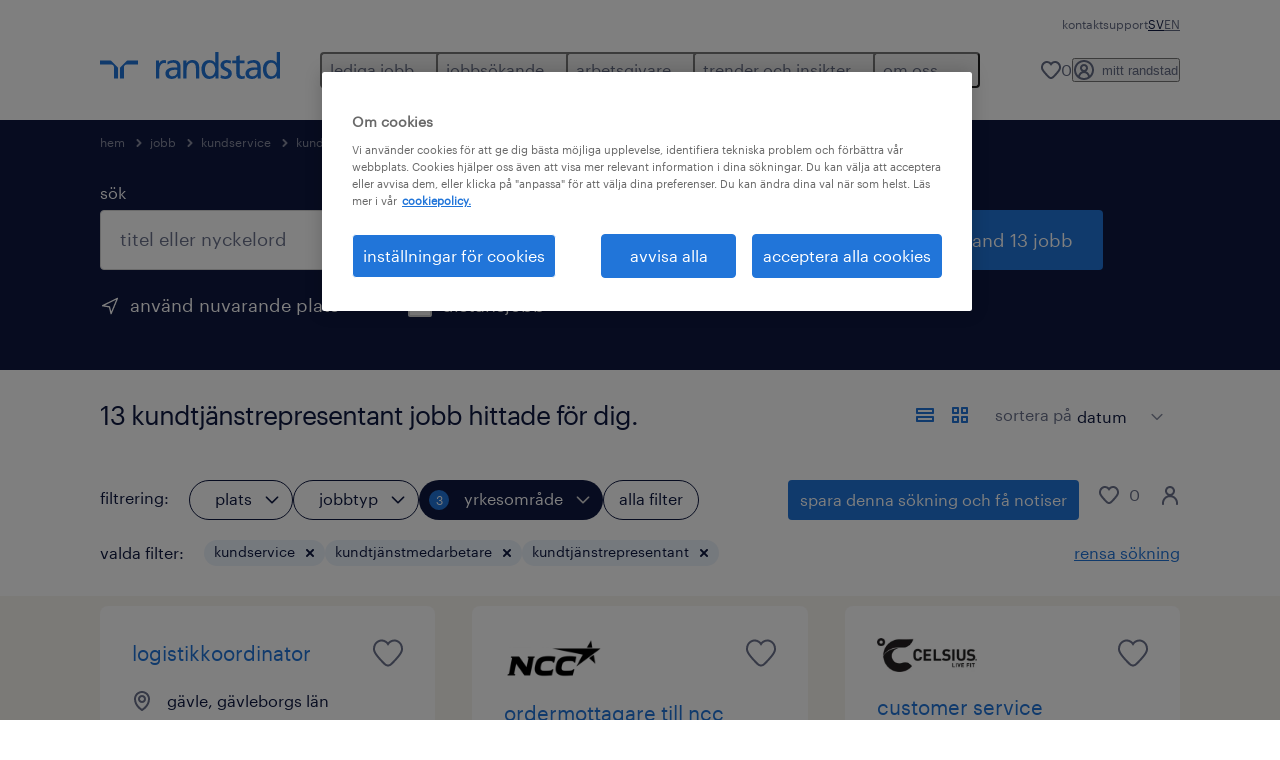

--- FILE ---
content_type: application/javascript; charset=UTF-8
request_url: https://www.randstad.se/jobs-app/_next/static/chunks/npm.libphonenumber-js-5d38db2d-25acf640b7991176.js
body_size: 19504
content:
"use strict";(self.webpackChunk_N_E=self.webpackChunk_N_E||[]).push([[4319],{74016:(d,$,M)=>{M.d($,{A:()=>S});let S={version:4,country_calling_codes:{1:["US","AG","AI","AS","BB","BM","BS","CA","DM","DO","GD","GU","JM","KN","KY","LC","MP","MS","PR","SX","TC","TT","VC","VG","VI"],7:["RU","KZ"],20:["EG"],27:["ZA"],30:["GR"],31:["NL"],32:["BE"],33:["FR"],34:["ES"],36:["HU"],39:["IT","VA"],40:["RO"],41:["CH"],43:["AT"],44:["GB","GG","IM","JE"],45:["DK"],46:["SE"],47:["NO","SJ"],48:["PL"],49:["DE"],51:["PE"],52:["MX"],53:["CU"],54:["AR"],55:["BR"],56:["CL"],57:["CO"],58:["VE"],60:["MY"],61:["AU","CC","CX"],62:["ID"],63:["PH"],64:["NZ"],65:["SG"],66:["TH"],81:["JP"],82:["KR"],84:["VN"],86:["CN"],90:["TR"],91:["IN"],92:["PK"],93:["AF"],94:["LK"],95:["MM"],98:["IR"],211:["SS"],212:["MA","EH"],213:["DZ"],216:["TN"],218:["LY"],220:["GM"],221:["SN"],222:["MR"],223:["ML"],224:["GN"],225:["CI"],226:["BF"],227:["NE"],228:["TG"],229:["BJ"],230:["MU"],231:["LR"],232:["SL"],233:["GH"],234:["NG"],235:["TD"],236:["CF"],237:["CM"],238:["CV"],239:["ST"],240:["GQ"],241:["GA"],242:["CG"],243:["CD"],244:["AO"],245:["GW"],246:["IO"],247:["AC"],248:["SC"],249:["SD"],250:["RW"],251:["ET"],252:["SO"],253:["DJ"],254:["KE"],255:["TZ"],256:["UG"],257:["BI"],258:["MZ"],260:["ZM"],261:["MG"],262:["RE","YT"],263:["ZW"],264:["NA"],265:["MW"],266:["LS"],267:["BW"],268:["SZ"],269:["KM"],290:["SH","TA"],291:["ER"],297:["AW"],298:["FO"],299:["GL"],350:["GI"],351:["PT"],352:["LU"],353:["IE"],354:["IS"],355:["AL"],356:["MT"],357:["CY"],358:["FI","AX"],359:["BG"],370:["LT"],371:["LV"],372:["EE"],373:["MD"],374:["AM"],375:["BY"],376:["AD"],377:["MC"],378:["SM"],380:["UA"],381:["RS"],382:["ME"],383:["XK"],385:["HR"],386:["SI"],387:["BA"],389:["MK"],420:["CZ"],421:["SK"],423:["LI"],500:["FK"],501:["BZ"],502:["GT"],503:["SV"],504:["HN"],505:["NI"],506:["CR"],507:["PA"],508:["PM"],509:["HT"],590:["GP","BL","MF"],591:["BO"],592:["GY"],593:["EC"],594:["GF"],595:["PY"],596:["MQ"],597:["SR"],598:["UY"],599:["CW","BQ"],670:["TL"],672:["NF"],673:["BN"],674:["NR"],675:["PG"],676:["TO"],677:["SB"],678:["VU"],679:["FJ"],680:["PW"],681:["WF"],682:["CK"],683:["NU"],685:["WS"],686:["KI"],687:["NC"],688:["TV"],689:["PF"],690:["TK"],691:["FM"],692:["MH"],850:["KP"],852:["HK"],853:["MO"],855:["KH"],856:["LA"],880:["BD"],886:["TW"],960:["MV"],961:["LB"],962:["JO"],963:["SY"],964:["IQ"],965:["KW"],966:["SA"],967:["YE"],968:["OM"],970:["PS"],971:["AE"],972:["IL"],973:["BH"],974:["QA"],975:["BT"],976:["MN"],977:["NP"],992:["TJ"],993:["TM"],994:["AZ"],995:["GE"],996:["KG"],998:["UZ"]},countries:{AC:["247","00","(?:[01589]\\d|[46])\\d{4}",[5,6]],AD:["376","00","(?:1|6\\d)\\d{7}|[135-9]\\d{5}",[6,8,9],[["(\\d{3})(\\d{3})","$1 $2",["[135-9]"]],["(\\d{4})(\\d{4})","$1 $2",["1"]],["(\\d{3})(\\d{3})(\\d{3})","$1 $2 $3",["6"]]]],AE:["971","00","(?:[4-7]\\d|9[0-689])\\d{7}|800\\d{2,9}|[2-4679]\\d{7}",[5,6,7,8,9,10,11,12],[["(\\d{3})(\\d{2,9})","$1 $2",["60|8"]],["(\\d)(\\d{3})(\\d{4})","$1 $2 $3",["[236]|[479][2-8]"],"0$1"],["(\\d{3})(\\d)(\\d{5})","$1 $2 $3",["[479]"]],["(\\d{2})(\\d{3})(\\d{4})","$1 $2 $3",["5"],"0$1"]],"0"],AF:["93","00","[2-7]\\d{8}",[9],[["(\\d{2})(\\d{3})(\\d{4})","$1 $2 $3",["[2-7]"],"0$1"]],"0"],AG:["1","011","(?:268|[58]\\d\\d|900)\\d{7}",[10],0,"1",0,"([457]\\d{6})$|1","268$1",0,"268"],AI:["1","011","(?:264|[58]\\d\\d|900)\\d{7}",[10],0,"1",0,"([2457]\\d{6})$|1","264$1",0,"264"],AL:["355","00","(?:700\\d\\d|900)\\d{3}|8\\d{5,7}|(?:[2-5]|6\\d)\\d{7}",[6,7,8,9],[["(\\d{3})(\\d{3,4})","$1 $2",["80|9"],"0$1"],["(\\d)(\\d{3})(\\d{4})","$1 $2 $3",["4[2-6]"],"0$1"],["(\\d{2})(\\d{3})(\\d{3})","$1 $2 $3",["[2358][2-5]|4"],"0$1"],["(\\d{3})(\\d{5})","$1 $2",["[23578]"],"0$1"],["(\\d{2})(\\d{3})(\\d{4})","$1 $2 $3",["6"],"0$1"]],"0"],AM:["374","00","(?:[1-489]\\d|55|60|77)\\d{6}",[8],[["(\\d{3})(\\d{2})(\\d{3})","$1 $2 $3",["[89]0"],"0 $1"],["(\\d{3})(\\d{5})","$1 $2",["2|3[12]"],"(0$1)"],["(\\d{2})(\\d{6})","$1 $2",["1|47"],"(0$1)"],["(\\d{2})(\\d{6})","$1 $2",["[3-9]"],"0$1"]],"0"],AO:["244","00","[29]\\d{8}",[9],[["(\\d{3})(\\d{3})(\\d{3})","$1 $2 $3",["[29]"]]]],AR:["54","00","(?:11|[89]\\d\\d)\\d{8}|[2368]\\d{9}",[10,11],[["(\\d{4})(\\d{2})(\\d{4})","$1 $2-$3",["2(?:2[024-9]|3[0-59]|47|6[245]|9[02-8])|3(?:3[28]|4[03-9]|5[2-46-8]|7[1-578]|8[2-9])","2(?:[23]02|6(?:[25]|4[6-8])|9(?:[02356]|4[02568]|72|8[23]))|3(?:3[28]|4(?:[04679]|3[5-8]|5[4-68]|8[2379])|5(?:[2467]|3[237]|8[2-5])|7[1-578]|8(?:[2469]|3[2578]|5[4-8]|7[36-8]|8[5-8]))|2(?:2[24-9]|3[1-59]|47)","2(?:[23]02|6(?:[25]|4(?:64|[78]))|9(?:[02356]|4(?:[0268]|5[2-6])|72|8[23]))|3(?:3[28]|4(?:[04679]|3[78]|5(?:4[46]|8)|8[2379])|5(?:[2467]|3[237]|8[23])|7[1-578]|8(?:[2469]|3[278]|5[56][46]|86[3-6]))|2(?:2[24-9]|3[1-59]|47)|38(?:[58][78]|7[378])|3(?:4[35][56]|58[45]|8(?:[38]5|54|76))[4-6]","2(?:[23]02|6(?:[25]|4(?:64|[78]))|9(?:[02356]|4(?:[0268]|5[2-6])|72|8[23]))|3(?:3[28]|4(?:[04679]|3(?:5(?:4[0-25689]|[56])|[78])|58|8[2379])|5(?:[2467]|3[237]|8(?:[23]|4(?:[45]|60)|5(?:4[0-39]|5|64)))|7[1-578]|8(?:[2469]|3[278]|54(?:4|5[13-7]|6[89])|86[3-6]))|2(?:2[24-9]|3[1-59]|47)|38(?:[58][78]|7[378])|3(?:454|85[56])[46]|3(?:4(?:36|5[56])|8(?:[38]5|76))[4-6]"],"0$1",1],["(\\d{2})(\\d{4})(\\d{4})","$1 $2-$3",["1"],"0$1",1],["(\\d{3})(\\d{3})(\\d{4})","$1-$2-$3",["[68]"],"0$1"],["(\\d{3})(\\d{3})(\\d{4})","$1 $2-$3",["[23]"],"0$1",1],["(\\d)(\\d{4})(\\d{2})(\\d{4})","$2 15-$3-$4",["9(?:2[2-469]|3[3-578])","9(?:2(?:2[024-9]|3[0-59]|47|6[245]|9[02-8])|3(?:3[28]|4[03-9]|5[2-46-8]|7[1-578]|8[2-9]))","9(?:2(?:[23]02|6(?:[25]|4[6-8])|9(?:[02356]|4[02568]|72|8[23]))|3(?:3[28]|4(?:[04679]|3[5-8]|5[4-68]|8[2379])|5(?:[2467]|3[237]|8[2-5])|7[1-578]|8(?:[2469]|3[2578]|5[4-8]|7[36-8]|8[5-8])))|92(?:2[24-9]|3[1-59]|47)","9(?:2(?:[23]02|6(?:[25]|4(?:64|[78]))|9(?:[02356]|4(?:[0268]|5[2-6])|72|8[23]))|3(?:3[28]|4(?:[04679]|3[78]|5(?:4[46]|8)|8[2379])|5(?:[2467]|3[237]|8[23])|7[1-578]|8(?:[2469]|3[278]|5(?:[56][46]|[78])|7[378]|8(?:6[3-6]|[78]))))|92(?:2[24-9]|3[1-59]|47)|93(?:4[35][56]|58[45]|8(?:[38]5|54|76))[4-6]","9(?:2(?:[23]02|6(?:[25]|4(?:64|[78]))|9(?:[02356]|4(?:[0268]|5[2-6])|72|8[23]))|3(?:3[28]|4(?:[04679]|3(?:5(?:4[0-25689]|[56])|[78])|5(?:4[46]|8)|8[2379])|5(?:[2467]|3[237]|8(?:[23]|4(?:[45]|60)|5(?:4[0-39]|5|64)))|7[1-578]|8(?:[2469]|3[278]|5(?:4(?:4|5[13-7]|6[89])|[56][46]|[78])|7[378]|8(?:6[3-6]|[78]))))|92(?:2[24-9]|3[1-59]|47)|93(?:4(?:36|5[56])|8(?:[38]5|76))[4-6]"],"0$1",0,"$1 $2 $3-$4"],["(\\d)(\\d{2})(\\d{4})(\\d{4})","$2 15-$3-$4",["91"],"0$1",0,"$1 $2 $3-$4"],["(\\d{3})(\\d{3})(\\d{5})","$1-$2-$3",["8"],"0$1"],["(\\d)(\\d{3})(\\d{3})(\\d{4})","$2 15-$3-$4",["9"],"0$1",0,"$1 $2 $3-$4"]],"0",0,"0?(?:(11|2(?:2(?:02?|[13]|2[13-79]|4[1-6]|5[2457]|6[124-8]|7[1-4]|8[13-6]|9[1267])|3(?:02?|1[467]|2[03-6]|3[13-8]|[49][2-6]|5[2-8]|[67])|4(?:7[3-578]|9)|6(?:[0136]|2[24-6]|4[6-8]?|5[15-8])|80|9(?:0[1-3]|[19]|2\\d|3[1-6]|4[02568]?|5[2-4]|6[2-46]|72?|8[23]?))|3(?:3(?:2[79]|6|8[2578])|4(?:0[0-24-9]|[12]|3[5-8]?|4[24-7]|5[4-68]?|6[02-9]|7[126]|8[2379]?|9[1-36-8])|5(?:1|2[1245]|3[237]?|4[1-46-9]|6[2-4]|7[1-6]|8[2-5]?)|6[24]|7(?:[069]|1[1568]|2[15]|3[145]|4[13]|5[14-8]|7[2-57]|8[126])|8(?:[01]|2[15-7]|3[2578]?|4[13-6]|5[4-8]?|6[1-357-9]|7[36-8]?|8[5-8]?|9[124])))15)?","9$1"],AS:["1","011","(?:[58]\\d\\d|684|900)\\d{7}",[10],0,"1",0,"([267]\\d{6})$|1","684$1",0,"684"],AT:["43","00","1\\d{3,12}|2\\d{6,12}|43(?:(?:0\\d|5[02-9])\\d{3,9}|2\\d{4,5}|[3467]\\d{4}|8\\d{4,6}|9\\d{4,7})|5\\d{4,12}|8\\d{7,12}|9\\d{8,12}|(?:[367]\\d|4[0-24-9])\\d{4,11}",[4,5,6,7,8,9,10,11,12,13],[["(\\d)(\\d{3,12})","$1 $2",["1(?:11|[2-9])"],"0$1"],["(\\d{3})(\\d{2})","$1 $2",["517"],"0$1"],["(\\d{2})(\\d{3,5})","$1 $2",["5[079]"],"0$1"],["(\\d{3})(\\d{3,10})","$1 $2",["(?:31|4)6|51|6(?:5[0-3579]|[6-9])|7(?:20|32|8)|[89]"],"0$1"],["(\\d{4})(\\d{3,9})","$1 $2",["[2-467]|5[2-6]"],"0$1"],["(\\d{2})(\\d{3})(\\d{3,4})","$1 $2 $3",["5"],"0$1"],["(\\d{2})(\\d{4})(\\d{4,7})","$1 $2 $3",["5"],"0$1"]],"0"],AU:["61","001[14-689]|14(?:1[14]|34|4[17]|[56]6|7[47]|88)0011","1(?:[0-79]\\d{7}(?:\\d(?:\\d{2})?)?|8[0-24-9]\\d{7})|[2-478]\\d{8}|1\\d{4,7}",[5,6,7,8,9,10,12],[["(\\d{2})(\\d{3,4})","$1 $2",["16"],"0$1"],["(\\d{2})(\\d{3})(\\d{2,4})","$1 $2 $3",["16"],"0$1"],["(\\d{3})(\\d{3})(\\d{3})","$1 $2 $3",["14|4"],"0$1"],["(\\d)(\\d{4})(\\d{4})","$1 $2 $3",["[2378]"],"(0$1)"],["(\\d{4})(\\d{3})(\\d{3})","$1 $2 $3",["1(?:30|[89])"]]],"0",0,"(183[12])|0",0,0,0,[["(?:(?:(?:2(?:[0-26-9]\\d|3[0-8]|4[02-9]|5[0135-9])|7(?:[013-57-9]\\d|2[0-8]))\\d|3(?:(?:[0-3589]\\d|6[1-9]|7[0-35-9])\\d|4(?:[0-578]\\d|90)))\\d\\d|8(?:51(?:0(?:0[03-9]|[12479]\\d|3[2-9]|5[0-8]|6[1-9]|8[0-7])|1(?:[0235689]\\d|1[0-69]|4[0-589]|7[0-47-9])|2(?:0[0-79]|[18][13579]|2[14-9]|3[0-46-9]|[4-6]\\d|7[89]|9[0-4])|3\\d\\d)|(?:6[0-8]|[78]\\d)\\d{3}|9(?:[02-9]\\d{3}|1(?:(?:[0-58]\\d|6[0135-9])\\d|7(?:0[0-24-9]|[1-9]\\d)|9(?:[0-46-9]\\d|5[0-79])))))\\d{3}",[9]],["4(?:79[01]|83[0-389]|94[0-4])\\d{5}|4(?:[0-36]\\d|4[047-9]|5[0-25-9]|7[02-8]|8[0-24-9]|9[0-37-9])\\d{6}",[9]],["180(?:0\\d{3}|2)\\d{3}",[7,10]],["190[0-26]\\d{6}",[10]],0,0,0,["163\\d{2,6}",[5,6,7,8,9]],["14(?:5(?:1[0458]|[23][458])|71\\d)\\d{4}",[9]],["13(?:00\\d{6}(?:\\d{2})?|45[0-4]\\d{3})|13\\d{4}",[6,8,10,12]]],"0011"],AW:["297","00","(?:[25-79]\\d\\d|800)\\d{4}",[7],[["(\\d{3})(\\d{4})","$1 $2",["[25-9]"]]]],AX:["358","00|99(?:[01469]|5(?:[14]1|3[23]|5[59]|77|88|9[09]))","2\\d{4,9}|35\\d{4,5}|(?:60\\d\\d|800)\\d{4,6}|7\\d{5,11}|(?:[14]\\d|3[0-46-9]|50)\\d{4,8}",[5,6,7,8,9,10,11,12],0,"0",0,0,0,0,"18",0,"00"],AZ:["994","00","365\\d{6}|(?:[124579]\\d|60|88)\\d{7}",[9],[["(\\d{3})(\\d{2})(\\d{2})(\\d{2})","$1 $2 $3 $4",["90"],"0$1"],["(\\d{2})(\\d{3})(\\d{2})(\\d{2})","$1 $2 $3 $4",["1[28]|2|365|46","1[28]|2|365[45]|46","1[28]|2|365(?:4|5[02])|46"],"(0$1)"],["(\\d{2})(\\d{3})(\\d{2})(\\d{2})","$1 $2 $3 $4",["[13-9]"],"0$1"]],"0"],BA:["387","00","6\\d{8}|(?:[35689]\\d|49|70)\\d{6}",[8,9],[["(\\d{2})(\\d{3})(\\d{3})","$1 $2 $3",["6[1-3]|[7-9]"],"0$1"],["(\\d{2})(\\d{3})(\\d{3})","$1 $2-$3",["[3-5]|6[56]"],"0$1"],["(\\d{2})(\\d{2})(\\d{2})(\\d{3})","$1 $2 $3 $4",["6"],"0$1"]],"0"],BB:["1","011","(?:246|[58]\\d\\d|900)\\d{7}",[10],0,"1",0,"([2-9]\\d{6})$|1","246$1",0,"246"],BD:["880","00","[1-469]\\d{9}|8[0-79]\\d{7,8}|[2-79]\\d{8}|[2-9]\\d{7}|[3-9]\\d{6}|[57-9]\\d{5}",[6,7,8,9,10],[["(\\d{2})(\\d{4,6})","$1-$2",["31[5-8]|[459]1"],"0$1"],["(\\d{3})(\\d{3,7})","$1-$2",["3(?:[67]|8[013-9])|4(?:6[168]|7|[89][18])|5(?:6[128]|9)|6(?:[15]|28|4[14])|7[2-589]|8(?:0[014-9]|[12])|9[358]|(?:3[2-5]|4[235]|5[2-578]|6[0389]|76|8[3-7]|9[24])1|(?:44|66)[01346-9]"],"0$1"],["(\\d{4})(\\d{3,6})","$1-$2",["[13-9]|2[23]"],"0$1"],["(\\d)(\\d{7,8})","$1-$2",["2"],"0$1"]],"0"],BE:["32","00","4\\d{8}|[1-9]\\d{7}",[8,9],[["(\\d{3})(\\d{2})(\\d{3})","$1 $2 $3",["(?:80|9)0"],"0$1"],["(\\d)(\\d{3})(\\d{2})(\\d{2})","$1 $2 $3 $4",["[239]|4[23]"],"0$1"],["(\\d{2})(\\d{2})(\\d{2})(\\d{2})","$1 $2 $3 $4",["[15-8]"],"0$1"],["(\\d{3})(\\d{2})(\\d{2})(\\d{2})","$1 $2 $3 $4",["4"],"0$1"]],"0"],BF:["226","00","[025-7]\\d{7}",[8],[["(\\d{2})(\\d{2})(\\d{2})(\\d{2})","$1 $2 $3 $4",["[025-7]"]]]],BG:["359","00","00800\\d{7}|[2-7]\\d{6,7}|[89]\\d{6,8}|2\\d{5}",[6,7,8,9,12],[["(\\d)(\\d)(\\d{2})(\\d{2})","$1 $2 $3 $4",["2"],"0$1"],["(\\d{3})(\\d{4})","$1 $2",["43[1-6]|70[1-9]"],"0$1"],["(\\d)(\\d{3})(\\d{3,4})","$1 $2 $3",["2"],"0$1"],["(\\d{2})(\\d{3})(\\d{2,3})","$1 $2 $3",["[356]|4[124-7]|7[1-9]|8[1-6]|9[1-7]"],"0$1"],["(\\d{3})(\\d{2})(\\d{3})","$1 $2 $3",["(?:70|8)0"],"0$1"],["(\\d{3})(\\d{3})(\\d{2})","$1 $2 $3",["43[1-7]|7"],"0$1"],["(\\d{2})(\\d{3})(\\d{3,4})","$1 $2 $3",["[48]|9[08]"],"0$1"],["(\\d{3})(\\d{3})(\\d{3})","$1 $2 $3",["9"],"0$1"]],"0"],BH:["973","00","[136-9]\\d{7}",[8],[["(\\d{4})(\\d{4})","$1 $2",["[13679]|8[02-4679]"]]]],BI:["257","00","(?:[267]\\d|31)\\d{6}",[8],[["(\\d{2})(\\d{2})(\\d{2})(\\d{2})","$1 $2 $3 $4",["[2367]"]]]],BJ:["229","00","(?:01\\d|[24-689])\\d{7}",[8,10],[["(\\d{2})(\\d{2})(\\d{2})(\\d{2})","$1 $2 $3 $4",["[24-689]"]],["(\\d{2})(\\d{2})(\\d{2})(\\d{2})(\\d{2})","$1 $2 $3 $4 $5",["0"]]]],BL:["590","00","(?:590\\d|7090)\\d{5}|(?:69|80|9\\d)\\d{7}",[9],0,"0",0,0,0,0,0,[["590(?:2[7-9]|3[3-7]|5[12]|87)\\d{4}"],["(?:69(?:0\\d\\d|1(?:2[2-9]|3[0-5])|4(?:0[89]|1[2-6]|9\\d)|6(?:1[016-9]|5[0-4]|[67]\\d))|7090[0-4])\\d{4}"],["80[0-5]\\d{6}"],0,0,0,0,0,["9(?:(?:39[5-7]|76[018])\\d|475[0-6])\\d{4}"]]],BM:["1","011","(?:441|[58]\\d\\d|900)\\d{7}",[10],0,"1",0,"([2-9]\\d{6})$|1","441$1",0,"441"],BN:["673","00","[2-578]\\d{6}",[7],[["(\\d{3})(\\d{4})","$1 $2",["[2-578]"]]]],BO:["591","00(?:1\\d)?","8001\\d{5}|(?:[2-467]\\d|50)\\d{6}",[8,9],[["(\\d)(\\d{7})","$1 $2",["[235]|4[46]"]],["(\\d{8})","$1",["[67]"]],["(\\d{3})(\\d{2})(\\d{4})","$1 $2 $3",["8"]]],"0",0,"0(1\\d)?"],BQ:["599","00","(?:[34]1|7\\d)\\d{5}",[7],0,0,0,0,0,0,"[347]"],BR:["55","00(?:1[245]|2[1-35]|31|4[13]|[56]5|99)","(?:[1-46-9]\\d\\d|5(?:[0-46-9]\\d|5[0-46-9]))\\d{8}|[1-9]\\d{9}|[3589]\\d{8}|[34]\\d{7}",[8,9,10,11],[["(\\d{4})(\\d{4})","$1-$2",["300|4(?:0[02]|37)","4(?:02|37)0|[34]00"]],["(\\d{3})(\\d{2,3})(\\d{4})","$1 $2 $3",["(?:[358]|90)0"],"0$1"],["(\\d{2})(\\d{4})(\\d{4})","$1 $2-$3",["(?:[14689][1-9]|2[12478]|3[1-578]|5[13-5]|7[13-579])[2-57]"],"($1)"],["(\\d{2})(\\d{5})(\\d{4})","$1 $2-$3",["[16][1-9]|[2-57-9]"],"($1)"]],"0",0,"(?:0|90)(?:(1[245]|2[1-35]|31|4[13]|[56]5|99)(\\d{10,11}))?","$2"],BS:["1","011","(?:242|[58]\\d\\d|900)\\d{7}",[10],0,"1",0,"([3-8]\\d{6})$|1","242$1",0,"242"],BT:["975","00","[17]\\d{7}|[2-8]\\d{6}",[7,8],[["(\\d)(\\d{3})(\\d{3})","$1 $2 $3",["[2-68]|7[246]"]],["(\\d{2})(\\d{2})(\\d{2})(\\d{2})","$1 $2 $3 $4",["1[67]|7"]]]],BW:["267","00","(?:0800|(?:[37]|800)\\d)\\d{6}|(?:[2-6]\\d|90)\\d{5}",[7,8,10],[["(\\d{2})(\\d{5})","$1 $2",["90"]],["(\\d{3})(\\d{4})","$1 $2",["[24-6]|3[15-9]"]],["(\\d{2})(\\d{3})(\\d{3})","$1 $2 $3",["[37]"]],["(\\d{4})(\\d{3})(\\d{3})","$1 $2 $3",["0"]],["(\\d{3})(\\d{4})(\\d{3})","$1 $2 $3",["8"]]]],BY:["375","810","(?:[12]\\d|33|44|902)\\d{7}|8(?:0[0-79]\\d{5,7}|[1-7]\\d{9})|8(?:1[0-489]|[5-79]\\d)\\d{7}|8[1-79]\\d{6,7}|8[0-79]\\d{5}|8\\d{5}",[6,7,8,9,10,11],[["(\\d{3})(\\d{3})","$1 $2",["800"],"8 $1"],["(\\d{3})(\\d{2})(\\d{2,4})","$1 $2 $3",["800"],"8 $1"],["(\\d{4})(\\d{2})(\\d{3})","$1 $2-$3",["1(?:5[169]|6[3-5]|7[179])|2(?:1[35]|2[34]|3[3-5])","1(?:5[169]|6(?:3[1-3]|4|5[125])|7(?:1[3-9]|7[0-24-6]|9[2-7]))|2(?:1[35]|2[34]|3[3-5])"],"8 0$1"],["(\\d{3})(\\d{2})(\\d{2})(\\d{2})","$1 $2-$3-$4",["1(?:[56]|7[467])|2[1-3]"],"8 0$1"],["(\\d{2})(\\d{3})(\\d{2})(\\d{2})","$1 $2-$3-$4",["[1-4]"],"8 0$1"],["(\\d{3})(\\d{3,4})(\\d{4})","$1 $2 $3",["[89]"],"8 $1"]],"8",0,"0|80?",0,0,0,0,"8~10"],BZ:["501","00","(?:0800\\d|[2-8])\\d{6}",[7,11],[["(\\d{3})(\\d{4})","$1-$2",["[2-8]"]],["(\\d)(\\d{3})(\\d{4})(\\d{3})","$1-$2-$3-$4",["0"]]]],CA:["1","011","[2-9]\\d{9}|3\\d{6}",[7,10],0,"1",0,0,0,0,0,[["(?:2(?:04|[23]6|[48]9|50|63)|3(?:06|43|54|6[578]|82)|4(?:03|1[68]|[26]8|3[178]|50|74)|5(?:06|1[49]|48|79|8[147])|6(?:04|[18]3|39|47|72)|7(?:0[59]|42|53|78|8[02])|8(?:[06]7|19|25|7[39])|9(?:0[25]|42))[2-9]\\d{6}",[10]],["",[10]],["8(?:00|33|44|55|66|77|88)[2-9]\\d{6}",[10]],["900[2-9]\\d{6}",[10]],["52(?:3(?:[2-46-9][02-9]\\d|5(?:[02-46-9]\\d|5[0-46-9]))|4(?:[2-478][02-9]\\d|5(?:[034]\\d|2[024-9]|5[0-46-9])|6(?:0[1-9]|[2-9]\\d)|9(?:[05-9]\\d|2[0-5]|49)))\\d{4}|52[34][2-9]1[02-9]\\d{4}|(?:5(?:2[125-9]|33|44|66|77|88)|6(?:22|33))[2-9]\\d{6}",[10]],0,["310\\d{4}",[7]],0,["600[2-9]\\d{6}",[10]]]],CC:["61","001[14-689]|14(?:1[14]|34|4[17]|[56]6|7[47]|88)0011","1(?:[0-79]\\d{8}(?:\\d{2})?|8[0-24-9]\\d{7})|[148]\\d{8}|1\\d{5,7}",[6,7,8,9,10,12],0,"0",0,"([59]\\d{7})$|0","8$1",0,0,[["8(?:51(?:0(?:02|31|60|89)|1(?:18|76)|223)|91(?:0(?:1[0-2]|29)|1(?:[28]2|50|79)|2(?:10|64)|3(?:[06]8|22)|4[29]8|62\\d|70[23]|959))\\d{3}",[9]],["4(?:79[01]|83[0-389]|94[0-4])\\d{5}|4(?:[0-36]\\d|4[047-9]|5[0-25-9]|7[02-8]|8[0-24-9]|9[0-37-9])\\d{6}",[9]],["180(?:0\\d{3}|2)\\d{3}",[7,10]],["190[0-26]\\d{6}",[10]],0,0,0,0,["14(?:5(?:1[0458]|[23][458])|71\\d)\\d{4}",[9]],["13(?:00\\d{6}(?:\\d{2})?|45[0-4]\\d{3})|13\\d{4}",[6,8,10,12]]],"0011"],CD:["243","00","(?:(?:[189]|5\\d)\\d|2)\\d{7}|[1-68]\\d{6}",[7,8,9,10],[["(\\d{2})(\\d{2})(\\d{3})","$1 $2 $3",["88"],"0$1"],["(\\d{2})(\\d{5})","$1 $2",["[1-6]"],"0$1"],["(\\d{2})(\\d{2})(\\d{4})","$1 $2 $3",["2"],"0$1"],["(\\d{2})(\\d{3})(\\d{4})","$1 $2 $3",["1"],"0$1"],["(\\d{3})(\\d{3})(\\d{3})","$1 $2 $3",["[89]"],"0$1"],["(\\d{2})(\\d{2})(\\d{3})(\\d{3})","$1 $2 $3 $4",["5"],"0$1"]],"0"],CF:["236","00","(?:[27]\\d{3}|8776)\\d{4}",[8],[["(\\d{2})(\\d{2})(\\d{2})(\\d{2})","$1 $2 $3 $4",["[278]"]]]],CG:["242","00","222\\d{6}|(?:0\\d|80)\\d{7}",[9],[["(\\d)(\\d{4})(\\d{4})","$1 $2 $3",["8"]],["(\\d{2})(\\d{3})(\\d{4})","$1 $2 $3",["[02]"]]]],CH:["41","00","8\\d{11}|[2-9]\\d{8}",[9,12],[["(\\d{3})(\\d{3})(\\d{3})","$1 $2 $3",["8[047]|90"],"0$1"],["(\\d{2})(\\d{3})(\\d{2})(\\d{2})","$1 $2 $3 $4",["[2-79]|81"],"0$1"],["(\\d{3})(\\d{2})(\\d{3})(\\d{2})(\\d{2})","$1 $2 $3 $4 $5",["8"],"0$1"]],"0"],CI:["225","00","[02]\\d{9}",[10],[["(\\d{2})(\\d{2})(\\d)(\\d{5})","$1 $2 $3 $4",["2"]],["(\\d{2})(\\d{2})(\\d{2})(\\d{4})","$1 $2 $3 $4",["0"]]]],CK:["682","00","[2-578]\\d{4}",[5],[["(\\d{2})(\\d{3})","$1 $2",["[2-578]"]]]],CL:["56","(?:0|1(?:1[0-69]|2[02-5]|5[13-58]|69|7[0167]|8[018]))0","12300\\d{6}|6\\d{9,10}|[2-9]\\d{8}",[9,10,11],[["(\\d{5})(\\d{4})","$1 $2",["219","2196"],"($1)"],["(\\d{2})(\\d{3})(\\d{4})","$1 $2 $3",["44"]],["(\\d)(\\d{4})(\\d{4})","$1 $2 $3",["2[1-36]"],"($1)"],["(\\d)(\\d{4})(\\d{4})","$1 $2 $3",["9[2-9]"]],["(\\d{2})(\\d{3})(\\d{4})","$1 $2 $3",["3[2-5]|[47]|5[1-3578]|6[13-57]|8(?:0[1-9]|[1-9])"],"($1)"],["(\\d{3})(\\d{3})(\\d{3,4})","$1 $2 $3",["60|8"]],["(\\d{4})(\\d{3})(\\d{4})","$1 $2 $3",["1"]],["(\\d{3})(\\d{3})(\\d{2})(\\d{3})","$1 $2 $3 $4",["60"]]]],CM:["237","00","[26]\\d{8}|88\\d{6,7}",[8,9],[["(\\d{2})(\\d{2})(\\d{2})(\\d{2})","$1 $2 $3 $4",["88"]],["(\\d)(\\d{2})(\\d{2})(\\d{2})(\\d{2})","$1 $2 $3 $4 $5",["[26]|88"]]]],CN:["86","00|1(?:[12]\\d|79)\\d\\d00","(?:(?:1[03-689]|2\\d)\\d\\d|6)\\d{8}|1\\d{10}|[126]\\d{6}(?:\\d(?:\\d{2})?)?|86\\d{5,6}|(?:[3-579]\\d|8[0-57-9])\\d{5,9}",[7,8,9,10,11,12],[["(\\d{2})(\\d{5,6})","$1 $2",["(?:10|2[0-57-9])[19]|3(?:[157]|35|49|9[1-68])|4(?:1[124-9]|2[179]|6[47-9]|7|8[23])|5(?:[1357]|2[37]|4[36]|6[1-46]|80)|6(?:3[1-5]|6[0238]|9[12])|7(?:01|[1579]|2[248]|3[014-9]|4[3-6]|6[023689])|8(?:07|1[236-8]|2[5-7]|[37]|8[36-8]|9[1-8])|9(?:0[1-3689]|1[1-79]|3|4[13]|5[1-5]|7[0-79]|9[0-35-9])|(?:4[35]|59|85)[1-9]","(?:10|2[0-57-9])(?:1[02]|9[56])|8078|(?:3(?:[157]\\d|35|49|9[1-68])|4(?:1[124-9]|2[179]|[35][1-9]|6[47-9]|7\\d|8[23])|5(?:[1357]\\d|2[37]|4[36]|6[1-46]|80|9[1-9])|6(?:3[1-5]|6[0238]|9[12])|7(?:01|[1579]\\d|2[248]|3[014-9]|4[3-6]|6[023689])|8(?:1[236-8]|2[5-7]|[37]\\d|5[1-9]|8[36-8]|9[1-8])|9(?:0[1-3689]|1[1-79]|3\\d|4[13]|5[1-5]|7[0-79]|9[0-35-9]))1","10(?:1(?:0|23)|9[56])|2[0-57-9](?:1(?:00|23)|9[56])|80781|(?:3(?:[157]\\d|35|49|9[1-68])|4(?:1[124-9]|2[179]|[35][1-9]|6[47-9]|7\\d|8[23])|5(?:[1357]\\d|2[37]|4[36]|6[1-46]|80|9[1-9])|6(?:3[1-5]|6[0238]|9[12])|7(?:01|[1579]\\d|2[248]|3[014-9]|4[3-6]|6[023689])|8(?:1[236-8]|2[5-7]|[37]\\d|5[1-9]|8[36-8]|9[1-8])|9(?:0[1-3689]|1[1-79]|3\\d|4[13]|5[1-5]|7[0-79]|9[0-35-9]))12","10(?:1(?:0|23)|9[56])|2[0-57-9](?:1(?:00|23)|9[56])|807812|(?:3(?:[157]\\d|35|49|9[1-68])|4(?:1[124-9]|2[179]|[35][1-9]|6[47-9]|7\\d|8[23])|5(?:[1357]\\d|2[37]|4[36]|6[1-46]|80|9[1-9])|6(?:3[1-5]|6[0238]|9[12])|7(?:01|[1579]\\d|2[248]|3[014-9]|4[3-6]|6[023689])|8(?:1[236-8]|2[5-7]|[37]\\d|5[1-9]|8[36-8]|9[1-8])|9(?:0[1-3689]|1[1-79]|3\\d|4[13]|5[1-5]|7[0-79]|9[0-35-9]))123","10(?:1(?:0|23)|9[56])|2[0-57-9](?:1(?:00|23)|9[56])|(?:3(?:[157]\\d|35|49|9[1-68])|4(?:1[124-9]|2[179]|[35][1-9]|6[47-9]|7\\d|8[23])|5(?:[1357]\\d|2[37]|4[36]|6[1-46]|80|9[1-9])|6(?:3[1-5]|6[0238]|9[12])|7(?:01|[1579]\\d|2[248]|3[014-9]|4[3-6]|6[023689])|8(?:078|1[236-8]|2[5-7]|[37]\\d|5[1-9]|8[36-8]|9[1-8])|9(?:0[1-3689]|1[1-79]|3\\d|4[13]|5[1-5]|7[0-79]|9[0-35-9]))123"],"0$1"],["(\\d{3})(\\d{5,6})","$1 $2",["3(?:[157]|35|49|9[1-68])|4(?:[17]|2[179]|6[47-9]|8[23])|5(?:[1357]|2[37]|4[36]|6[1-46]|80)|6(?:3[1-5]|6[0238]|9[12])|7(?:01|[1579]|2[248]|3[014-9]|4[3-6]|6[023689])|8(?:1[236-8]|2[5-7]|[37]|8[36-8]|9[1-8])|9(?:0[1-3689]|1[1-79]|[379]|4[13]|5[1-5])|(?:4[35]|59|85)[1-9]","(?:3(?:[157]\\d|35|49|9[1-68])|4(?:[17]\\d|2[179]|[35][1-9]|6[47-9]|8[23])|5(?:[1357]\\d|2[37]|4[36]|6[1-46]|80|9[1-9])|6(?:3[1-5]|6[0238]|9[12])|7(?:01|[1579]\\d|2[248]|3[014-9]|4[3-6]|6[023689])|8(?:1[236-8]|2[5-7]|[37]\\d|5[1-9]|8[36-8]|9[1-8])|9(?:0[1-3689]|1[1-79]|[379]\\d|4[13]|5[1-5]))[19]","85[23](?:10|95)|(?:3(?:[157]\\d|35|49|9[1-68])|4(?:[17]\\d|2[179]|[35][1-9]|6[47-9]|8[23])|5(?:[1357]\\d|2[37]|4[36]|6[1-46]|80|9[1-9])|6(?:3[1-5]|6[0238]|9[12])|7(?:01|[1579]\\d|2[248]|3[014-9]|4[3-6]|6[023689])|8(?:1[236-8]|2[5-7]|[37]\\d|5[14-9]|8[36-8]|9[1-8])|9(?:0[1-3689]|1[1-79]|[379]\\d|4[13]|5[1-5]))(?:10|9[56])","85[23](?:100|95)|(?:3(?:[157]\\d|35|49|9[1-68])|4(?:[17]\\d|2[179]|[35][1-9]|6[47-9]|8[23])|5(?:[1357]\\d|2[37]|4[36]|6[1-46]|80|9[1-9])|6(?:3[1-5]|6[0238]|9[12])|7(?:01|[1579]\\d|2[248]|3[014-9]|4[3-6]|6[023689])|8(?:1[236-8]|2[5-7]|[37]\\d|5[14-9]|8[36-8]|9[1-8])|9(?:0[1-3689]|1[1-79]|[379]\\d|4[13]|5[1-5]))(?:100|9[56])"],"0$1"],["(\\d{3})(\\d{3})(\\d{4})","$1 $2 $3",["(?:4|80)0"]],["(\\d{2})(\\d{4})(\\d{4})","$1 $2 $3",["10|2(?:[02-57-9]|1[1-9])","10|2(?:[02-57-9]|1[1-9])","10[0-79]|2(?:[02-57-9]|1[1-79])|(?:10|21)8(?:0[1-9]|[1-9])"],"0$1",1],["(\\d{3})(\\d{3})(\\d{4})","$1 $2 $3",["3(?:[3-59]|7[02-68])|4(?:[26-8]|3[3-9]|5[2-9])|5(?:3[03-9]|[468]|7[028]|9[2-46-9])|6|7(?:[0-247]|3[04-9]|5[0-4689]|6[2368])|8(?:[1-358]|9[1-7])|9(?:[013479]|5[1-5])|(?:[34]1|55|79|87)[02-9]"],"0$1",1],["(\\d{3})(\\d{7,8})","$1 $2",["9"]],["(\\d{4})(\\d{3})(\\d{4})","$1 $2 $3",["80"],"0$1",1],["(\\d{3})(\\d{4})(\\d{4})","$1 $2 $3",["[3-578]"],"0$1",1],["(\\d{3})(\\d{4})(\\d{4})","$1 $2 $3",["1[3-9]"]],["(\\d{2})(\\d{3})(\\d{3})(\\d{4})","$1 $2 $3 $4",["[12]"],"0$1",1]],"0",0,"(1(?:[12]\\d|79)\\d\\d)|0",0,0,0,0,"00"],CO:["57","00(?:4(?:[14]4|56)|[579])","(?:46|60\\d\\d)\\d{6}|(?:1\\d|[39])\\d{9}",[8,10,11],[["(\\d{4})(\\d{4})","$1 $2",["46"]],["(\\d{3})(\\d{7})","$1 $2",["6|90"],"($1)"],["(\\d{3})(\\d{7})","$1 $2",["3[0-357]|91"]],["(\\d)(\\d{3})(\\d{7})","$1-$2-$3",["1"],"0$1",0,"$1 $2 $3"]],"0",0,"0([3579]|4(?:[14]4|56))?"],CR:["506","00","(?:8\\d|90)\\d{8}|(?:[24-8]\\d{3}|3005)\\d{4}",[8,10],[["(\\d{4})(\\d{4})","$1 $2",["[2-7]|8[3-9]"]],["(\\d{3})(\\d{3})(\\d{4})","$1-$2-$3",["[89]"]]],0,0,"(19(?:0[0-2468]|1[09]|20|66|77|99))"],CU:["53","119","(?:[2-7]|8\\d\\d)\\d{7}|[2-47]\\d{6}|[34]\\d{5}",[6,7,8,10],[["(\\d{2})(\\d{4,6})","$1 $2",["2[1-4]|[34]"],"(0$1)"],["(\\d)(\\d{6,7})","$1 $2",["7"],"(0$1)"],["(\\d)(\\d{7})","$1 $2",["[56]"],"0$1"],["(\\d{3})(\\d{7})","$1 $2",["8"],"0$1"]],"0"],CV:["238","0","(?:[2-59]\\d\\d|800)\\d{4}",[7],[["(\\d{3})(\\d{2})(\\d{2})","$1 $2 $3",["[2-589]"]]]],CW:["599","00","(?:[34]1|60|(?:7|9\\d)\\d)\\d{5}",[7,8],[["(\\d{3})(\\d{4})","$1 $2",["[3467]"]],["(\\d)(\\d{3})(\\d{4})","$1 $2 $3",["9[4-8]"]]],0,0,0,0,0,"[69]"],CX:["61","001[14-689]|14(?:1[14]|34|4[17]|[56]6|7[47]|88)0011","1(?:[0-79]\\d{8}(?:\\d{2})?|8[0-24-9]\\d{7})|[148]\\d{8}|1\\d{5,7}",[6,7,8,9,10,12],0,"0",0,"([59]\\d{7})$|0","8$1",0,0,[["8(?:51(?:0(?:01|30|59|88)|1(?:17|46|75)|2(?:22|35))|91(?:00[6-9]|1(?:[28]1|49|78)|2(?:09|63)|3(?:12|26|75)|4(?:56|97)|64\\d|7(?:0[01]|1[0-2])|958))\\d{3}",[9]],["4(?:79[01]|83[0-389]|94[0-4])\\d{5}|4(?:[0-36]\\d|4[047-9]|5[0-25-9]|7[02-8]|8[0-24-9]|9[0-37-9])\\d{6}",[9]],["180(?:0\\d{3}|2)\\d{3}",[7,10]],["190[0-26]\\d{6}",[10]],0,0,0,0,["14(?:5(?:1[0458]|[23][458])|71\\d)\\d{4}",[9]],["13(?:00\\d{6}(?:\\d{2})?|45[0-4]\\d{3})|13\\d{4}",[6,8,10,12]]],"0011"],CY:["357","00","(?:[279]\\d|[58]0)\\d{6}",[8],[["(\\d{2})(\\d{6})","$1 $2",["[257-9]"]]]],CZ:["420","00","(?:[2-578]\\d|60)\\d{7}|9\\d{8,11}",[9,10,11,12],[["(\\d{3})(\\d{3})(\\d{3})","$1 $2 $3",["[2-8]|9[015-7]"]],["(\\d{2})(\\d{3})(\\d{3})(\\d{2})","$1 $2 $3 $4",["96"]],["(\\d{2})(\\d{3})(\\d{3})(\\d{3})","$1 $2 $3 $4",["9"]],["(\\d{3})(\\d{3})(\\d{3})(\\d{3})","$1 $2 $3 $4",["9"]]]],DE:["49","00","[2579]\\d{5,14}|49(?:[34]0|69|8\\d)\\d\\d?|49(?:37|49|60|7[089]|9\\d)\\d{1,3}|49(?:2[024-9]|3[2-689]|7[1-7])\\d{1,8}|(?:1|[368]\\d|4[0-8])\\d{3,13}|49(?:[015]\\d|2[13]|31|[46][1-8])\\d{1,9}",[4,5,6,7,8,9,10,11,12,13,14,15],[["(\\d{2})(\\d{3,13})","$1 $2",["3[02]|40|[68]9"],"0$1"],["(\\d{3})(\\d{3,12})","$1 $2",["2(?:0[1-389]|1[124]|2[18]|3[14])|3(?:[35-9][15]|4[015])|906|(?:2[4-9]|4[2-9]|[579][1-9]|[68][1-8])1","2(?:0[1-389]|12[0-8])|3(?:[35-9][15]|4[015])|906|2(?:[13][14]|2[18])|(?:2[4-9]|4[2-9]|[579][1-9]|[68][1-8])1"],"0$1"],["(\\d{4})(\\d{2,11})","$1 $2",["[24-6]|3(?:[3569][02-46-9]|4[2-4679]|7[2-467]|8[2-46-8])|70[2-8]|8(?:0[2-9]|[1-8])|90[7-9]|[79][1-9]","[24-6]|3(?:3(?:0[1-467]|2[127-9]|3[124578]|7[1257-9]|8[1256]|9[145])|4(?:2[135]|4[13578]|9[1346])|5(?:0[14]|2[1-3589]|6[1-4]|7[13468]|8[13568])|6(?:2[1-489]|3[124-6]|6[13]|7[12579]|8[1-356]|9[135])|7(?:2[1-7]|4[145]|6[1-5]|7[1-4])|8(?:21|3[1468]|6|7[1467]|8[136])|9(?:0[12479]|2[1358]|4[134679]|6[1-9]|7[136]|8[147]|9[1468]))|70[2-8]|8(?:0[2-9]|[1-8])|90[7-9]|[79][1-9]|3[68]4[1347]|3(?:47|60)[1356]|3(?:3[46]|46|5[49])[1246]|3[4579]3[1357]"],"0$1"],["(\\d{3})(\\d{4})","$1 $2",["138"],"0$1"],["(\\d{5})(\\d{2,10})","$1 $2",["3"],"0$1"],["(\\d{3})(\\d{5,11})","$1 $2",["181"],"0$1"],["(\\d{3})(\\d)(\\d{4,10})","$1 $2 $3",["1(?:3|80)|9"],"0$1"],["(\\d{3})(\\d{7,8})","$1 $2",["1[67]"],"0$1"],["(\\d{3})(\\d{7,12})","$1 $2",["8"],"0$1"],["(\\d{5})(\\d{6})","$1 $2",["185","1850","18500"],"0$1"],["(\\d{3})(\\d{4})(\\d{4})","$1 $2 $3",["7"],"0$1"],["(\\d{4})(\\d{7})","$1 $2",["18[68]"],"0$1"],["(\\d{4})(\\d{7})","$1 $2",["15[1279]"],"0$1"],["(\\d{5})(\\d{6})","$1 $2",["15[03568]","15(?:[0568]|31)"],"0$1"],["(\\d{3})(\\d{8})","$1 $2",["18"],"0$1"],["(\\d{3})(\\d{2})(\\d{7,8})","$1 $2 $3",["1(?:6[023]|7)"],"0$1"],["(\\d{4})(\\d{2})(\\d{7})","$1 $2 $3",["15[279]"],"0$1"],["(\\d{3})(\\d{2})(\\d{8})","$1 $2 $3",["15"],"0$1"]],"0"],DJ:["253","00","(?:2\\d|77)\\d{6}",[8],[["(\\d{2})(\\d{2})(\\d{2})(\\d{2})","$1 $2 $3 $4",["[27]"]]]],DK:["45","00","[2-9]\\d{7}",[8],[["(\\d{2})(\\d{2})(\\d{2})(\\d{2})","$1 $2 $3 $4",["[2-9]"]]]],DM:["1","011","(?:[58]\\d\\d|767|900)\\d{7}",[10],0,"1",0,"([2-7]\\d{6})$|1","767$1",0,"767"],DO:["1","011","(?:[58]\\d\\d|900)\\d{7}",[10],0,"1",0,0,0,0,"8001|8[024]9"],DZ:["213","00","(?:[1-4]|[5-79]\\d|80)\\d{7}",[8,9],[["(\\d{2})(\\d{2})(\\d{2})(\\d{2})","$1 $2 $3 $4",["[1-4]"],"0$1"],["(\\d{2})(\\d{3})(\\d{2})(\\d{2})","$1 $2 $3 $4",["9"],"0$1"],["(\\d{3})(\\d{2})(\\d{2})(\\d{2})","$1 $2 $3 $4",["[5-8]"],"0$1"]],"0"],EC:["593","00","1\\d{9,10}|(?:[2-7]|9\\d)\\d{7}",[8,9,10,11],[["(\\d)(\\d{3})(\\d{4})","$1 $2-$3",["[2-7]"],"(0$1)",0,"$1-$2-$3"],["(\\d{2})(\\d{3})(\\d{4})","$1 $2 $3",["9"],"0$1"],["(\\d{4})(\\d{3})(\\d{3,4})","$1 $2 $3",["1"]]],"0"],EE:["372","00","8\\d{9}|[4578]\\d{7}|(?:[3-8]\\d|90)\\d{5}",[7,8,10],[["(\\d{3})(\\d{4})","$1 $2",["[369]|4[3-8]|5(?:[0-2]|5[0-478]|6[45])|7[1-9]|88","[369]|4[3-8]|5(?:[02]|1(?:[0-8]|95)|5[0-478]|6(?:4[0-4]|5[1-589]))|7[1-9]|88"]],["(\\d{4})(\\d{3,4})","$1 $2",["[45]|8(?:00|[1-49])","[45]|8(?:00[1-9]|[1-49])"]],["(\\d{2})(\\d{2})(\\d{4})","$1 $2 $3",["7"]],["(\\d{4})(\\d{3})(\\d{3})","$1 $2 $3",["8"]]]],EG:["20","00","[189]\\d{8,9}|[24-6]\\d{8}|[135]\\d{7}",[8,9,10],[["(\\d)(\\d{7,8})","$1 $2",["[23]"],"0$1"],["(\\d{2})(\\d{6,7})","$1 $2",["1[35]|[4-6]|8[2468]|9[235-7]"],"0$1"],["(\\d{3})(\\d{3})(\\d{4})","$1 $2 $3",["[89]"],"0$1"],["(\\d{2})(\\d{8})","$1 $2",["1"],"0$1"]],"0"],EH:["212","00","[5-8]\\d{8}",[9],0,"0",0,0,0,0,"528[89]"],ER:["291","00","[178]\\d{6}",[7],[["(\\d)(\\d{3})(\\d{3})","$1 $2 $3",["[178]"],"0$1"]],"0"],ES:["34","00","[5-9]\\d{8}",[9],[["(\\d{3})(\\d{3})(\\d{3})","$1 $2 $3",["[89]00"]],["(\\d{3})(\\d{2})(\\d{2})(\\d{2})","$1 $2 $3 $4",["[5-9]"]]]],ET:["251","00","(?:11|[2-579]\\d)\\d{7}",[9],[["(\\d{2})(\\d{3})(\\d{4})","$1 $2 $3",["[1-579]"],"0$1"]],"0"],FI:["358","00|99(?:[01469]|5(?:[14]1|3[23]|5[59]|77|88|9[09]))","[1-35689]\\d{4}|7\\d{10,11}|(?:[124-7]\\d|3[0-46-9])\\d{8}|[1-9]\\d{5,8}",[5,6,7,8,9,10,11,12],[["(\\d{5})","$1",["20[2-59]"],"0$1"],["(\\d{3})(\\d{3,7})","$1 $2",["(?:[1-3]0|[68])0|70[07-9]"],"0$1"],["(\\d{2})(\\d{4,8})","$1 $2",["[14]|2[09]|50|7[135]"],"0$1"],["(\\d{2})(\\d{6,10})","$1 $2",["7"],"0$1"],["(\\d)(\\d{4,9})","$1 $2",["(?:19|[2568])[1-8]|3(?:0[1-9]|[1-9])|9"],"0$1"]],"0",0,0,0,0,"1[03-79]|[2-9]",0,"00"],FJ:["679","0(?:0|52)","45\\d{5}|(?:0800\\d|[235-9])\\d{6}",[7,11],[["(\\d{3})(\\d{4})","$1 $2",["[235-9]|45"]],["(\\d{4})(\\d{3})(\\d{4})","$1 $2 $3",["0"]]],0,0,0,0,0,0,0,"00"],FK:["500","00","[2-7]\\d{4}",[5]],FM:["691","00","(?:[39]\\d\\d|820)\\d{4}",[7],[["(\\d{3})(\\d{4})","$1 $2",["[389]"]]]],FO:["298","00","[2-9]\\d{5}",[6],[["(\\d{6})","$1",["[2-9]"]]],0,0,"(10(?:01|[12]0|88))"],FR:["33","00","[1-9]\\d{8}",[9],[["(\\d{3})(\\d{2})(\\d{2})(\\d{2})","$1 $2 $3 $4",["8"],"0 $1"],["(\\d)(\\d{2})(\\d{2})(\\d{2})(\\d{2})","$1 $2 $3 $4 $5",["[1-79]"],"0$1"]],"0"],GA:["241","00","(?:[067]\\d|11)\\d{6}|[2-7]\\d{6}",[7,8],[["(\\d)(\\d{2})(\\d{2})(\\d{2})","$1 $2 $3 $4",["[2-7]"],"0$1"],["(\\d{2})(\\d{2})(\\d{2})(\\d{2})","$1 $2 $3 $4",["0"]],["(\\d{2})(\\d{2})(\\d{2})(\\d{2})","$1 $2 $3 $4",["11|[67]"],"0$1"]],0,0,"0(11\\d{6}|60\\d{6}|61\\d{6}|6[256]\\d{6}|7[467]\\d{6})","$1"],GB:["44","00","[1-357-9]\\d{9}|[18]\\d{8}|8\\d{6}",[7,9,10],[["(\\d{3})(\\d{4})","$1 $2",["800","8001","80011","800111","8001111"],"0$1"],["(\\d{3})(\\d{2})(\\d{2})","$1 $2 $3",["845","8454","84546","845464"],"0$1"],["(\\d{3})(\\d{6})","$1 $2",["800"],"0$1"],["(\\d{5})(\\d{4,5})","$1 $2",["1(?:38|5[23]|69|76|94)","1(?:(?:38|69)7|5(?:24|39)|768|946)","1(?:3873|5(?:242|39[4-6])|(?:697|768)[347]|9467)"],"0$1"],["(\\d{4})(\\d{5,6})","$1 $2",["1(?:[2-69][02-9]|[78])"],"0$1"],["(\\d{2})(\\d{4})(\\d{4})","$1 $2 $3",["[25]|7(?:0|6[02-9])","[25]|7(?:0|6(?:[03-9]|2[356]))"],"0$1"],["(\\d{4})(\\d{6})","$1 $2",["7"],"0$1"],["(\\d{3})(\\d{3})(\\d{4})","$1 $2 $3",["[1389]"],"0$1"]],"0",0,0,0,0,0,[["(?:1(?:1(?:3(?:[0-58]\\d\\d|73[0-35])|4(?:(?:[0-5]\\d|70)\\d|69[7-9])|(?:(?:5[0-26-9]|[78][0-49])\\d|6(?:[0-4]\\d|50))\\d)|(?:2(?:(?:0[024-9]|2[3-9]|3[3-79]|4[1-689]|[58][02-9]|6[0-47-9]|7[013-9]|9\\d)\\d|1(?:[0-7]\\d|8[0-3]))|(?:3(?:0\\d|1[0-8]|[25][02-9]|3[02-579]|[468][0-46-9]|7[1-35-79]|9[2-578])|4(?:0[03-9]|[137]\\d|[28][02-57-9]|4[02-69]|5[0-8]|[69][0-79])|5(?:0[1-35-9]|[16]\\d|2[024-9]|3[015689]|4[02-9]|5[03-9]|7[0-35-9]|8[0-468]|9[0-57-9])|6(?:0[034689]|1\\d|2[0-35689]|[38][013-9]|4[1-467]|5[0-69]|6[13-9]|7[0-8]|9[0-24578])|7(?:0[0246-9]|2\\d|3[0236-8]|4[03-9]|5[0-46-9]|6[013-9]|7[0-35-9]|8[024-9]|9[02-9])|8(?:0[35-9]|2[1-57-9]|3[02-578]|4[0-578]|5[124-9]|6[2-69]|7\\d|8[02-9]|9[02569])|9(?:0[02-589]|[18]\\d|2[02-689]|3[1-57-9]|4[2-9]|5[0-579]|6[2-47-9]|7[0-24578]|9[2-57]))\\d)\\d)|2(?:0[013478]|3[0189]|4[017]|8[0-46-9]|9[0-2])\\d{3})\\d{4}|1(?:2(?:0(?:46[1-4]|87[2-9])|545[1-79]|76(?:2\\d|3[1-8]|6[1-6])|9(?:7(?:2[0-4]|3[2-5])|8(?:2[2-8]|7[0-47-9]|8[3-5])))|3(?:6(?:38[2-5]|47[23])|8(?:47[04-9]|64[0157-9]))|4(?:044[1-7]|20(?:2[23]|8\\d)|6(?:0(?:30|5[2-57]|6[1-8]|7[2-8])|140)|8(?:052|87[1-3]))|5(?:2(?:4(?:3[2-79]|6\\d)|76\\d)|6(?:26[06-9]|686))|6(?:06(?:4\\d|7[4-79])|295[5-7]|35[34]\\d|47(?:24|61)|59(?:5[08]|6[67]|74)|9(?:55[0-4]|77[23]))|7(?:26(?:6[13-9]|7[0-7])|(?:442|688)\\d|50(?:2[0-3]|[3-68]2|76))|8(?:27[56]\\d|37(?:5[2-5]|8[239])|843[2-58])|9(?:0(?:0(?:6[1-8]|85)|52\\d)|3583|4(?:66[1-8]|9(?:2[01]|81))|63(?:23|3[1-4])|9561))\\d{3}",[9,10]],["7(?:457[0-57-9]|700[01]|911[028])\\d{5}|7(?:[1-3]\\d\\d|4(?:[0-46-9]\\d|5[0-689])|5(?:0[0-8]|[13-9]\\d|2[0-35-9])|7(?:0[1-9]|[1-7]\\d|8[02-9]|9[0-689])|8(?:[014-9]\\d|[23][0-8])|9(?:[024-9]\\d|1[02-9]|3[0-689]))\\d{6}",[10]],["80[08]\\d{7}|800\\d{6}|8001111"],["(?:8(?:4[2-5]|7[0-3])|9(?:[01]\\d|8[2-49]))\\d{7}|845464\\d",[7,10]],["70\\d{8}",[10]],0,["(?:3[0347]|55)\\d{8}",[10]],["76(?:464|652)\\d{5}|76(?:0[0-28]|2[356]|34|4[01347]|5[49]|6[0-369]|77|8[14]|9[139])\\d{6}",[10]],["56\\d{8}",[10]]],0," x"],GD:["1","011","(?:473|[58]\\d\\d|900)\\d{7}",[10],0,"1",0,"([2-9]\\d{6})$|1","473$1",0,"473"],GE:["995","00","(?:[3-57]\\d\\d|800)\\d{6}",[9],[["(\\d{3})(\\d{3})(\\d{3})","$1 $2 $3",["70"],"0$1"],["(\\d{2})(\\d{3})(\\d{2})(\\d{2})","$1 $2 $3 $4",["32"],"0$1"],["(\\d{3})(\\d{2})(\\d{2})(\\d{2})","$1 $2 $3 $4",["[57]"]],["(\\d{3})(\\d{2})(\\d{2})(\\d{2})","$1 $2 $3 $4",["[348]"],"0$1"]],"0"],GF:["594","00","(?:[56]94\\d|7093)\\d{5}|(?:80|9\\d)\\d{7}",[9],[["(\\d{3})(\\d{2})(\\d{2})(\\d{2})","$1 $2 $3 $4",["[5-7]|9[47]"],"0$1"],["(\\d{3})(\\d{2})(\\d{2})(\\d{2})","$1 $2 $3 $4",["[89]"],"0$1"]],"0"],GG:["44","00","(?:1481|[357-9]\\d{3})\\d{6}|8\\d{6}(?:\\d{2})?",[7,9,10],0,"0",0,"([25-9]\\d{5})$|0","1481$1",0,0,[["1481[25-9]\\d{5}",[10]],["7(?:(?:781|839)\\d|911[17])\\d{5}",[10]],["80[08]\\d{7}|800\\d{6}|8001111"],["(?:8(?:4[2-5]|7[0-3])|9(?:[01]\\d|8[0-3]))\\d{7}|845464\\d",[7,10]],["70\\d{8}",[10]],0,["(?:3[0347]|55)\\d{8}",[10]],["76(?:464|652)\\d{5}|76(?:0[0-28]|2[356]|34|4[01347]|5[49]|6[0-369]|77|8[14]|9[139])\\d{6}",[10]],["56\\d{8}",[10]]]],GH:["233","00","(?:[235]\\d{3}|800)\\d{5}",[8,9],[["(\\d{3})(\\d{5})","$1 $2",["8"],"0$1"],["(\\d{2})(\\d{3})(\\d{4})","$1 $2 $3",["[235]"],"0$1"]],"0"],GI:["350","00","(?:[25]\\d|60)\\d{6}",[8],[["(\\d{3})(\\d{5})","$1 $2",["2"]]]],GL:["299","00","(?:19|[2-689]\\d|70)\\d{4}",[6],[["(\\d{2})(\\d{2})(\\d{2})","$1 $2 $3",["19|[2-9]"]]]],GM:["220","00","[2-9]\\d{6}",[7],[["(\\d{3})(\\d{4})","$1 $2",["[2-9]"]]]],GN:["224","00","722\\d{6}|(?:3|6\\d)\\d{7}",[8,9],[["(\\d{2})(\\d{2})(\\d{2})(\\d{2})","$1 $2 $3 $4",["3"]],["(\\d{3})(\\d{2})(\\d{2})(\\d{2})","$1 $2 $3 $4",["[67]"]]]],GP:["590","00","(?:590\\d|7090)\\d{5}|(?:69|80|9\\d)\\d{7}",[9],[["(\\d{3})(\\d{2})(\\d{2})(\\d{2})","$1 $2 $3 $4",["[5-79]"],"0$1"],["(\\d{3})(\\d{2})(\\d{2})(\\d{2})","$1 $2 $3 $4",["8"],"0$1"]],"0",0,0,0,0,0,[["590(?:0[1-68]|[14][0-24-9]|2[0-68]|3[1-9]|5[3-579]|[68][0-689]|7[08]|9\\d)\\d{4}"],["(?:69(?:0\\d\\d|1(?:2[2-9]|3[0-5])|4(?:0[89]|1[2-6]|9\\d)|6(?:1[016-9]|5[0-4]|[67]\\d))|7090[0-4])\\d{4}"],["80[0-5]\\d{6}"],0,0,0,0,0,["9(?:(?:39[5-7]|76[018])\\d|475[0-6])\\d{4}"]]],GQ:["240","00","222\\d{6}|(?:3\\d|55|[89]0)\\d{7}",[9],[["(\\d{3})(\\d{3})(\\d{3})","$1 $2 $3",["[235]"]],["(\\d{3})(\\d{6})","$1 $2",["[89]"]]]],GR:["30","00","5005000\\d{3}|8\\d{9,11}|(?:[269]\\d|70)\\d{8}",[10,11,12],[["(\\d{2})(\\d{4})(\\d{4})","$1 $2 $3",["21|7"]],["(\\d{4})(\\d{6})","$1 $2",["2(?:2|3[2-57-9]|4[2-469]|5[2-59]|6[2-9]|7[2-69]|8[2-49])|5"]],["(\\d{3})(\\d{3})(\\d{4})","$1 $2 $3",["[2689]"]],["(\\d{3})(\\d{3,4})(\\d{5})","$1 $2 $3",["8"]]]],GT:["502","00","80\\d{6}|(?:1\\d{3}|[2-7])\\d{7}",[8,11],[["(\\d{4})(\\d{4})","$1 $2",["[2-8]"]],["(\\d{4})(\\d{3})(\\d{4})","$1 $2 $3",["1"]]]],GU:["1","011","(?:[58]\\d\\d|671|900)\\d{7}",[10],0,"1",0,"([2-9]\\d{6})$|1","671$1",0,"671"],GW:["245","00","[49]\\d{8}|4\\d{6}",[7,9],[["(\\d{3})(\\d{4})","$1 $2",["40"]],["(\\d{3})(\\d{3})(\\d{3})","$1 $2 $3",["[49]"]]]],GY:["592","001","(?:[2-8]\\d{3}|9008)\\d{3}",[7],[["(\\d{3})(\\d{4})","$1 $2",["[2-9]"]]]],HK:["852","00(?:30|5[09]|[126-9]?)","8[0-46-9]\\d{6,7}|9\\d{4,7}|(?:[2-7]|9\\d{3})\\d{7}",[5,6,7,8,9,11],[["(\\d{3})(\\d{2,5})","$1 $2",["900","9003"]],["(\\d{4})(\\d{4})","$1 $2",["[2-7]|8[1-4]|9(?:0[1-9]|[1-8])"]],["(\\d{3})(\\d{3})(\\d{3})","$1 $2 $3",["8"]],["(\\d{3})(\\d{2})(\\d{3})(\\d{3})","$1 $2 $3 $4",["9"]]],0,0,0,0,0,0,0,"00"],HN:["504","00","8\\d{10}|[237-9]\\d{7}",[8,11],[["(\\d{4})(\\d{4})","$1-$2",["[237-9]"]]]],HR:["385","00","(?:[24-69]\\d|3[0-79])\\d{7}|80\\d{5,7}|[1-79]\\d{7}|6\\d{5,6}",[6,7,8,9],[["(\\d{2})(\\d{2})(\\d{2,3})","$1 $2 $3",["6[01]"],"0$1"],["(\\d{3})(\\d{2})(\\d{2,3})","$1 $2 $3",["8"],"0$1"],["(\\d)(\\d{4})(\\d{3})","$1 $2 $3",["1"],"0$1"],["(\\d{2})(\\d{3})(\\d{3,4})","$1 $2 $3",["6|7[245]"],"0$1"],["(\\d{2})(\\d{3})(\\d{3,4})","$1 $2 $3",["9"],"0$1"],["(\\d{2})(\\d{3})(\\d{3,4})","$1 $2 $3",["[2-57]"],"0$1"],["(\\d{3})(\\d{3})(\\d{3})","$1 $2 $3",["8"],"0$1"]],"0"],HT:["509","00","(?:[2-489]\\d|55)\\d{6}",[8],[["(\\d{2})(\\d{2})(\\d{4})","$1 $2 $3",["[2-589]"]]]],HU:["36","00","[235-7]\\d{8}|[1-9]\\d{7}",[8,9],[["(\\d)(\\d{3})(\\d{4})","$1 $2 $3",["1"],"(06 $1)"],["(\\d{2})(\\d{3})(\\d{3})","$1 $2 $3",["[27][2-9]|3[2-7]|4[24-9]|5[2-79]|6|8[2-57-9]|9[2-69]"],"(06 $1)"],["(\\d{2})(\\d{3})(\\d{3,4})","$1 $2 $3",["[2-9]"],"06 $1"]],"06"],ID:["62","00[89]","00[1-9]\\d{9,14}|(?:[1-36]|8\\d{5})\\d{6}|00\\d{9}|[1-9]\\d{8,10}|[2-9]\\d{7}",[7,8,9,10,11,12,13,14,15,16,17],[["(\\d)(\\d{3})(\\d{3})","$1 $2 $3",["15"]],["(\\d{2})(\\d{5,9})","$1 $2",["2[124]|[36]1"],"(0$1)"],["(\\d{3})(\\d{5,7})","$1 $2",["800"],"0$1"],["(\\d{3})(\\d{5,8})","$1 $2",["[2-79]"],"(0$1)"],["(\\d{3})(\\d{3,4})(\\d{3})","$1-$2-$3",["8[1-35-9]"],"0$1"],["(\\d{3})(\\d{6,8})","$1 $2",["1"],"0$1"],["(\\d{3})(\\d{3})(\\d{4})","$1 $2 $3",["804"],"0$1"],["(\\d{3})(\\d)(\\d{3})(\\d{3})","$1 $2 $3 $4",["80"],"0$1"],["(\\d{3})(\\d{4})(\\d{4,5})","$1-$2-$3",["8"],"0$1"]],"0"],IE:["353","00","(?:1\\d|[2569])\\d{6,8}|4\\d{6,9}|7\\d{8}|8\\d{8,9}",[7,8,9,10],[["(\\d{2})(\\d{5})","$1 $2",["2[24-9]|47|58|6[237-9]|9[35-9]"],"(0$1)"],["(\\d{3})(\\d{5})","$1 $2",["[45]0"],"(0$1)"],["(\\d)(\\d{3,4})(\\d{4})","$1 $2 $3",["1"],"(0$1)"],["(\\d{2})(\\d{3})(\\d{3,4})","$1 $2 $3",["[2569]|4[1-69]|7[14]"],"(0$1)"],["(\\d{3})(\\d{3})(\\d{3})","$1 $2 $3",["70"],"0$1"],["(\\d{3})(\\d{3})(\\d{3})","$1 $2 $3",["81"],"(0$1)"],["(\\d{2})(\\d{3})(\\d{4})","$1 $2 $3",["[78]"],"0$1"],["(\\d{4})(\\d{3})(\\d{3})","$1 $2 $3",["1"]],["(\\d{2})(\\d{4})(\\d{4})","$1 $2 $3",["4"],"(0$1)"],["(\\d{2})(\\d)(\\d{3})(\\d{4})","$1 $2 $3 $4",["8"],"0$1"]],"0"],IL:["972","0(?:0|1[2-9])","1\\d{6}(?:\\d{3,5})?|[57]\\d{8}|[1-489]\\d{7}",[7,8,9,10,11,12],[["(\\d{4})(\\d{3})","$1-$2",["125"]],["(\\d{4})(\\d{2})(\\d{2})","$1-$2-$3",["121"]],["(\\d)(\\d{3})(\\d{4})","$1-$2-$3",["[2-489]"],"0$1"],["(\\d{2})(\\d{3})(\\d{4})","$1-$2-$3",["[57]"],"0$1"],["(\\d{4})(\\d{3})(\\d{3})","$1-$2-$3",["12"]],["(\\d{4})(\\d{6})","$1-$2",["159"]],["(\\d)(\\d{3})(\\d{3})(\\d{3})","$1-$2-$3-$4",["1[7-9]"]],["(\\d{3})(\\d{1,2})(\\d{3})(\\d{4})","$1-$2 $3-$4",["15"]]],"0"],IM:["44","00","1624\\d{6}|(?:[3578]\\d|90)\\d{8}",[10],0,"0",0,"([25-8]\\d{5})$|0","1624$1",0,"74576|(?:16|7[56])24"],IN:["91","00","(?:000800|[2-9]\\d\\d)\\d{7}|1\\d{7,12}",[8,9,10,11,12,13],[["(\\d{8})","$1",["5(?:0|2[23]|3[03]|[67]1|88)","5(?:0|2(?:21|3)|3(?:0|3[23])|616|717|888)","5(?:0|2(?:21|3)|3(?:0|3[23])|616|717|8888)"],0,1],["(\\d{4})(\\d{4,5})","$1 $2",["180","1800"],0,1],["(\\d{3})(\\d{3})(\\d{4})","$1 $2 $3",["140"],0,1],["(\\d{2})(\\d{4})(\\d{4})","$1 $2 $3",["11|2[02]|33|4[04]|79[1-7]|80[2-46]","11|2[02]|33|4[04]|79(?:[1-6]|7[19])|80(?:[2-4]|6[0-589])","11|2[02]|33|4[04]|79(?:[124-6]|3(?:[02-9]|1[0-24-9])|7(?:1|9[1-6]))|80(?:[2-4]|6[0-589])"],"0$1",1],["(\\d{3})(\\d{3})(\\d{4})","$1 $2 $3",["1(?:2[0-249]|3[0-25]|4[145]|[68]|7[1257])|2(?:1[257]|3[013]|4[01]|5[0137]|6[0158]|78|8[1568])|3(?:26|4[1-3]|5[34]|6[01489]|7[02-46]|8[159])|4(?:1[36]|2[1-47]|5[12]|6[0-26-9]|7[0-24-9]|8[013-57]|9[014-7])|5(?:1[025]|22|[36][25]|4[28]|5[12]|[78]1)|6(?:12|[2-4]1|5[17]|6[13]|80)|7(?:12|3[134]|4[47]|61|88)|8(?:16|2[014]|3[126]|6[136]|7[078]|8[34]|91)|(?:43|59|75)[15]|(?:1[59]|29|67|72)[14]","1(?:2[0-24]|3[0-25]|4[145]|[59][14]|6[1-9]|7[1257]|8[1-57-9])|2(?:1[257]|3[013]|4[01]|5[0137]|6[058]|78|8[1568]|9[14])|3(?:26|4[1-3]|5[34]|6[01489]|7[02-46]|8[159])|4(?:1[36]|2[1-47]|3[15]|5[12]|6[0-26-9]|7[0-24-9]|8[013-57]|9[014-7])|5(?:1[025]|22|[36][25]|4[28]|[578]1|9[15])|674|7(?:(?:2[14]|3[34]|5[15])[2-6]|61[346]|88[0-8])|8(?:70[2-6]|84[235-7]|91[3-7])|(?:1(?:29|60|8[06])|261|552|6(?:12|[2-47]1|5[17]|6[13]|80)|7(?:12|31|4[47])|8(?:16|2[014]|3[126]|6[136]|7[78]|83))[2-7]","1(?:2[0-24]|3[0-25]|4[145]|[59][14]|6[1-9]|7[1257]|8[1-57-9])|2(?:1[257]|3[013]|4[01]|5[0137]|6[058]|78|8[1568]|9[14])|3(?:26|4[1-3]|5[34]|6[01489]|7[02-46]|8[159])|4(?:1[36]|2[1-47]|3[15]|5[12]|6[0-26-9]|7[0-24-9]|8[013-57]|9[014-7])|5(?:1[025]|22|[36][25]|4[28]|[578]1|9[15])|6(?:12(?:[2-6]|7[0-8])|74[2-7])|7(?:(?:2[14]|5[15])[2-6]|3171|61[346]|88(?:[2-7]|82))|8(?:70[2-6]|84(?:[2356]|7[19])|91(?:[3-6]|7[19]))|73[134][2-6]|(?:74[47]|8(?:16|2[014]|3[126]|6[136]|7[78]|83))(?:[2-6]|7[19])|(?:1(?:29|60|8[06])|261|552|6(?:[2-4]1|5[17]|6[13]|7(?:1|4[0189])|80)|7(?:12|88[01]))[2-7]"],"0$1",1],["(\\d{4})(\\d{3})(\\d{3})","$1 $2 $3",["1(?:[2-479]|5[0235-9])|[2-5]|6(?:1[1358]|2[2457-9]|3[2-5]|4[235-7]|5[2-689]|6[24578]|7[235689]|8[1-6])|7(?:1[013-9]|28|3[129]|4[1-35689]|5[29]|6[02-5]|70)|807","1(?:[2-479]|5[0235-9])|[2-5]|6(?:1[1358]|2(?:[2457]|84|95)|3(?:[2-4]|55)|4[235-7]|5[2-689]|6[24578]|7[235689]|8[1-6])|7(?:1(?:[013-8]|9[6-9])|28[6-8]|3(?:17|2[0-49]|9[2-57])|4(?:1[2-4]|[29][0-7]|3[0-8]|[56]|8[0-24-7])|5(?:2[1-3]|9[0-6])|6(?:0[5689]|2[5-9]|3[02-8]|4|5[0-367])|70[13-7])|807[19]","1(?:[2-479]|5(?:[0236-9]|5[013-9]))|[2-5]|6(?:2(?:84|95)|355|83)|73179|807(?:1|9[1-3])|(?:1552|6(?:1[1358]|2[2457]|3[2-4]|4[235-7]|5[2-689]|6[24578]|7[235689]|8[124-6])\\d|7(?:1(?:[013-8]\\d|9[6-9])|28[6-8]|3(?:2[0-49]|9[2-57])|4(?:1[2-4]|[29][0-7]|3[0-8]|[56]\\d|8[0-24-7])|5(?:2[1-3]|9[0-6])|6(?:0[5689]|2[5-9]|3[02-8]|4\\d|5[0-367])|70[13-7]))[2-7]"],"0$1",1],["(\\d{5})(\\d{5})","$1 $2",["[6-9]"],"0$1",1],["(\\d{4})(\\d{2,4})(\\d{4})","$1 $2 $3",["1(?:6|8[06])","1(?:6|8[06]0)"],0,1],["(\\d{4})(\\d{3})(\\d{3})(\\d{3})","$1 $2 $3 $4",["18"],0,1]],"0"],IO:["246","00","3\\d{6}",[7],[["(\\d{3})(\\d{4})","$1 $2",["3"]]]],IQ:["964","00","(?:1|7\\d\\d)\\d{7}|[2-6]\\d{7,8}",[8,9,10],[["(\\d)(\\d{3})(\\d{4})","$1 $2 $3",["1"],"0$1"],["(\\d{2})(\\d{3})(\\d{3,4})","$1 $2 $3",["[2-6]"],"0$1"],["(\\d{3})(\\d{3})(\\d{4})","$1 $2 $3",["7"],"0$1"]],"0"],IR:["98","00","[1-9]\\d{9}|(?:[1-8]\\d\\d|9)\\d{3,4}",[4,5,6,7,10],[["(\\d{4,5})","$1",["96"],"0$1"],["(\\d{2})(\\d{4,5})","$1 $2",["(?:1[137]|2[13-68]|3[1458]|4[145]|5[1468]|6[16]|7[1467]|8[13467])[12689]"],"0$1"],["(\\d{3})(\\d{3})(\\d{3,4})","$1 $2 $3",["9"],"0$1"],["(\\d{2})(\\d{4})(\\d{4})","$1 $2 $3",["[1-8]"],"0$1"]],"0"],IS:["354","00|1(?:0(?:01|[12]0)|100)","(?:38\\d|[4-9])\\d{6}",[7,9],[["(\\d{3})(\\d{4})","$1 $2",["[4-9]"]],["(\\d{3})(\\d{3})(\\d{3})","$1 $2 $3",["3"]]],0,0,0,0,0,0,0,"00"],IT:["39","00","0\\d{5,10}|1\\d{8,10}|3(?:[0-8]\\d{7,10}|9\\d{7,8})|(?:43|55|70)\\d{8}|8\\d{5}(?:\\d{2,4})?",[6,7,8,9,10,11,12],[["(\\d{2})(\\d{4,6})","$1 $2",["0[26]"]],["(\\d{3})(\\d{3,6})","$1 $2",["0[13-57-9][0159]|8(?:03|4[17]|9[2-5])","0[13-57-9][0159]|8(?:03|4[17]|9(?:2|3[04]|[45][0-4]))"]],["(\\d{4})(\\d{2,6})","$1 $2",["0(?:[13-579][2-46-8]|8[236-8])"]],["(\\d{4})(\\d{4})","$1 $2",["894"]],["(\\d{2})(\\d{3,4})(\\d{4})","$1 $2 $3",["0[26]|5"]],["(\\d{3})(\\d{3})(\\d{3,4})","$1 $2 $3",["1(?:44|[679])|[378]|43"]],["(\\d{3})(\\d{3,4})(\\d{4})","$1 $2 $3",["0[13-57-9][0159]|14"]],["(\\d{2})(\\d{4})(\\d{5})","$1 $2 $3",["0[26]"]],["(\\d{4})(\\d{3})(\\d{4})","$1 $2 $3",["0"]],["(\\d{3})(\\d{4})(\\d{4,5})","$1 $2 $3",["3"]]],0,0,0,0,0,0,[["0669[0-79]\\d{1,6}|0(?:1(?:[0159]\\d|[27][1-5]|31|4[1-4]|6[1356]|8[2-57])|2\\d\\d|3(?:[0159]\\d|2[1-4]|3[12]|[48][1-6]|6[2-59]|7[1-7])|4(?:[0159]\\d|[23][1-9]|4[245]|6[1-5]|7[1-4]|81)|5(?:[0159]\\d|2[1-5]|3[2-6]|4[1-79]|6[4-6]|7[1-578]|8[3-8])|6(?:[0-57-9]\\d|6[0-8])|7(?:[0159]\\d|2[12]|3[1-7]|4[2-46]|6[13569]|7[13-6]|8[1-59])|8(?:[0159]\\d|2[3-578]|3[1-356]|[6-8][1-5])|9(?:[0159]\\d|[238][1-5]|4[12]|6[1-8]|7[1-6]))\\d{2,7}",[6,7,8,9,10,11]],["3[2-9]\\d{7,8}|(?:31|43)\\d{8}",[9,10]],["80(?:0\\d{3}|3)\\d{3}",[6,9]],["(?:0878\\d{3}|89(?:2\\d|3[04]|4(?:[0-4]|[5-9]\\d\\d)|5[0-4]))\\d\\d|(?:1(?:44|6[346])|89(?:38|5[5-9]|9))\\d{6}",[6,8,9,10]],["1(?:78\\d|99)\\d{6}",[9,10]],["3[2-8]\\d{9,10}",[11,12]],0,0,["55\\d{8}",[10]],["84(?:[08]\\d{3}|[17])\\d{3}",[6,9]]]],JE:["44","00","1534\\d{6}|(?:[3578]\\d|90)\\d{8}",[10],0,"0",0,"([0-24-8]\\d{5})$|0","1534$1",0,0,[["1534[0-24-8]\\d{5}"],["7(?:(?:(?:50|82)9|937)\\d|7(?:00[378]|97\\d))\\d{5}"],["80(?:07(?:35|81)|8901)\\d{4}"],["(?:8(?:4(?:4(?:4(?:05|42|69)|703)|5(?:041|800))|7(?:0002|1206))|90(?:066[59]|1810|71(?:07|55)))\\d{4}"],["701511\\d{4}"],0,["(?:3(?:0(?:07(?:35|81)|8901)|3\\d{4}|4(?:4(?:4(?:05|42|69)|703)|5(?:041|800))|7(?:0002|1206))|55\\d{4})\\d{4}"],["76(?:464|652)\\d{5}|76(?:0[0-28]|2[356]|34|4[01347]|5[49]|6[0-369]|77|8[14]|9[139])\\d{6}"],["56\\d{8}"]]],JM:["1","011","(?:[58]\\d\\d|658|900)\\d{7}",[10],0,"1",0,0,0,0,"658|876"],JO:["962","00","(?:(?:[2689]|7\\d)\\d|32|53)\\d{6}",[8,9],[["(\\d)(\\d{3})(\\d{4})","$1 $2 $3",["[2356]|87"],"(0$1)"],["(\\d{3})(\\d{5,6})","$1 $2",["[89]"],"0$1"],["(\\d{2})(\\d{7})","$1 $2",["70"],"0$1"],["(\\d)(\\d{4})(\\d{4})","$1 $2 $3",["7"],"0$1"]],"0"],JP:["81","010","00[1-9]\\d{6,14}|[257-9]\\d{9}|(?:00|[1-9]\\d\\d)\\d{6}",[8,9,10,11,12,13,14,15,16,17],[["(\\d{3})(\\d{3})(\\d{3})","$1-$2-$3",["(?:12|57|99)0"],"0$1"],["(\\d{4})(\\d)(\\d{4})","$1-$2-$3",["1(?:26|3[79]|4[56]|5[4-68]|6[3-5])|499|5(?:76|97)|746|8(?:3[89]|47|51)|9(?:80|9[16])","1(?:267|3(?:7[247]|9[278])|466|5(?:47|58|64)|6(?:3[245]|48|5[4-68]))|499[2468]|5(?:76|97)9|7468|8(?:3(?:8[7-9]|96)|477|51[2-9])|9(?:802|9(?:1[23]|69))|1(?:45|58)[67]","1(?:267|3(?:7[247]|9[278])|466|5(?:47|58|64)|6(?:3[245]|48|5[4-68]))|499[2468]|5(?:769|979[2-69])|7468|8(?:3(?:8[7-9]|96[2457-9])|477|51[2-9])|9(?:802|9(?:1[23]|69))|1(?:45|58)[67]"],"0$1"],["(\\d{2})(\\d{3})(\\d{4})","$1-$2-$3",["60"],"0$1"],["(\\d)(\\d{4})(\\d{4})","$1-$2-$3",["[36]|4(?:2[09]|7[01])","[36]|4(?:2(?:0|9[02-69])|7(?:0[019]|1))"],"0$1"],["(\\d{2})(\\d{3})(\\d{4})","$1-$2-$3",["1(?:1|5[45]|77|88|9[69])|2(?:2[1-37]|3[0-269]|4[59]|5|6[24]|7[1-358]|8[1369]|9[0-38])|4(?:[28][1-9]|3[0-57]|[45]|6[248]|7[2-579]|9[29])|5(?:2|3[0459]|4[0-369]|5[29]|8[02389]|9[0-389])|7(?:2[02-46-9]|34|[58]|6[0249]|7[57]|9[2-6])|8(?:2[124589]|3[26-9]|49|51|6|7[0-468]|8[68]|9[019])|9(?:[23][1-9]|4[15]|5[138]|6[1-3]|7[156]|8[189]|9[1-489])","1(?:1|5(?:4[018]|5[017])|77|88|9[69])|2(?:2(?:[127]|3[014-9])|3[0-269]|4[59]|5(?:[1-3]|5[0-69]|9[19])|62|7(?:[1-35]|8[0189])|8(?:[16]|3[0134]|9[0-5])|9(?:[028]|17))|4(?:2(?:[13-79]|8[014-6])|3[0-57]|[45]|6[248]|7[2-47]|8[1-9]|9[29])|5(?:2|3(?:[045]|9[0-8])|4[0-369]|5[29]|8[02389]|9[0-3])|7(?:2[02-46-9]|34|[58]|6[0249]|7[57]|9(?:[23]|4[0-59]|5[01569]|6[0167]))|8(?:2(?:[1258]|4[0-39]|9[0-2469])|3(?:[29]|60)|49|51|6(?:[0-24]|36|5[0-3589]|7[23]|9[01459])|7[0-468]|8[68])|9(?:[23][1-9]|4[15]|5[138]|6[1-3]|7[156]|8[189]|9(?:[1289]|3[34]|4[0178]))|(?:264|837)[016-9]|2(?:57|93)[015-9]|(?:25[0468]|422|838)[01]|(?:47[59]|59[89]|8(?:6[68]|9))[019]","1(?:1|5(?:4[018]|5[017])|77|88|9[69])|2(?:2[127]|3[0-269]|4[59]|5(?:[1-3]|5[0-69]|9(?:17|99))|6(?:2|4[016-9])|7(?:[1-35]|8[0189])|8(?:[16]|3[0134]|9[0-5])|9(?:[028]|17))|4(?:2(?:[13-79]|8[014-6])|3[0-57]|[45]|6[248]|7[2-47]|9[29])|5(?:2|3(?:[045]|9(?:[0-58]|6[4-9]|7[0-35689]))|4[0-369]|5[29]|8[02389]|9[0-3])|7(?:2[02-46-9]|34|[58]|6[0249]|7[57]|9(?:[23]|4[0-59]|5[01569]|6[0167]))|8(?:2(?:[1258]|4[0-39]|9[0169])|3(?:[29]|60|7(?:[017-9]|6[6-8]))|49|51|6(?:[0-24]|36[2-57-9]|5(?:[0-389]|5[23])|6(?:[01]|9[178])|7(?:2[2-468]|3[78])|9[0145])|7[0-468]|8[68])|9(?:4[15]|5[138]|7[156]|8[189]|9(?:[1289]|3(?:31|4[357])|4[0178]))|(?:8294|96)[1-3]|2(?:57|93)[015-9]|(?:223|8699)[014-9]|(?:25[0468]|422|838)[01]|(?:48|8292|9[23])[1-9]|(?:47[59]|59[89]|8(?:68|9))[019]"],"0$1"],["(\\d{3})(\\d{2})(\\d{4})","$1-$2-$3",["[14]|[289][2-9]|5[3-9]|7[2-4679]"],"0$1"],["(\\d{3})(\\d{3})(\\d{4})","$1-$2-$3",["800"],"0$1"],["(\\d{2})(\\d{4})(\\d{4})","$1-$2-$3",["[257-9]"],"0$1"]],"0",0,"(000[259]\\d{6})$|(?:(?:003768)0?)|0","$1"],KE:["254","000","(?:[17]\\d\\d|900)\\d{6}|(?:2|80)0\\d{6,7}|[4-6]\\d{6,8}",[7,8,9,10],[["(\\d{2})(\\d{5,7})","$1 $2",["[24-6]"],"0$1"],["(\\d{3})(\\d{6})","$1 $2",["[17]"],"0$1"],["(\\d{3})(\\d{3})(\\d{3,4})","$1 $2 $3",["[89]"],"0$1"]],"0"],KG:["996","00","8\\d{9}|[235-9]\\d{8}",[9,10],[["(\\d{4})(\\d{5})","$1 $2",["3(?:1[346]|[24-79])"],"0$1"],["(\\d{3})(\\d{3})(\\d{3})","$1 $2 $3",["[235-79]|88"],"0$1"],["(\\d{3})(\\d{3})(\\d)(\\d{2,3})","$1 $2 $3 $4",["8"],"0$1"]],"0"],KH:["855","00[14-9]","1\\d{9}|[1-9]\\d{7,8}",[8,9,10],[["(\\d{2})(\\d{3})(\\d{3,4})","$1 $2 $3",["[1-9]"],"0$1"],["(\\d{4})(\\d{3})(\\d{3})","$1 $2 $3",["1"]]],"0"],KI:["686","00","(?:[37]\\d|6[0-79])\\d{6}|(?:[2-48]\\d|50)\\d{3}",[5,8],0,"0"],KM:["269","00","[3478]\\d{6}",[7],[["(\\d{3})(\\d{2})(\\d{2})","$1 $2 $3",["[3478]"]]]],KN:["1","011","(?:[58]\\d\\d|900)\\d{7}",[10],0,"1",0,"([2-7]\\d{6})$|1","869$1",0,"869"],KP:["850","00|99","85\\d{6}|(?:19\\d|[2-7])\\d{7}",[8,10],[["(\\d{2})(\\d{3})(\\d{3})","$1 $2 $3",["8"],"0$1"],["(\\d)(\\d{3})(\\d{4})","$1 $2 $3",["[2-7]"],"0$1"],["(\\d{3})(\\d{3})(\\d{4})","$1 $2 $3",["1"],"0$1"]],"0"],KR:["82","00(?:[125689]|3(?:[46]5|91)|7(?:00|27|3|55|6[126]))","00[1-9]\\d{8,11}|(?:[12]|5\\d{3})\\d{7}|[13-6]\\d{9}|(?:[1-6]\\d|80)\\d{7}|[3-6]\\d{4,5}|(?:00|7)0\\d{8}",[5,6,8,9,10,11,12,13,14],[["(\\d{2})(\\d{3,4})","$1-$2",["(?:3[1-3]|[46][1-4]|5[1-5])1"],"0$1"],["(\\d{4})(\\d{4})","$1-$2",["1"]],["(\\d)(\\d{3,4})(\\d{4})","$1-$2-$3",["2"],"0$1"],["(\\d{2})(\\d{3})(\\d{4})","$1-$2-$3",["[36]0|8"],"0$1"],["(\\d{2})(\\d{3,4})(\\d{4})","$1-$2-$3",["[1346]|5[1-5]"],"0$1"],["(\\d{2})(\\d{4})(\\d{4})","$1-$2-$3",["[57]"],"0$1"],["(\\d{2})(\\d{5})(\\d{4})","$1-$2-$3",["5"],"0$1"]],"0",0,"0(8(?:[1-46-8]|5\\d\\d))?"],KW:["965","00","18\\d{5}|(?:[2569]\\d|41)\\d{6}",[7,8],[["(\\d{4})(\\d{3,4})","$1 $2",["[169]|2(?:[235]|4[1-35-9])|52"]],["(\\d{3})(\\d{5})","$1 $2",["[245]"]]]],KY:["1","011","(?:345|[58]\\d\\d|900)\\d{7}",[10],0,"1",0,"([2-9]\\d{6})$|1","345$1",0,"345"],KZ:["7","810","(?:33622|8\\d{8})\\d{5}|[78]\\d{9}",[10,14],0,"8",0,0,0,0,"33|7",0,"8~10"],LA:["856","00","[23]\\d{9}|3\\d{8}|(?:[235-8]\\d|41)\\d{6}",[8,9,10],[["(\\d{2})(\\d{3})(\\d{3})","$1 $2 $3",["2[13]|3[14]|[4-8]"],"0$1"],["(\\d{2})(\\d{2})(\\d{2})(\\d{3})","$1 $2 $3 $4",["30[0135-9]"],"0$1"],["(\\d{2})(\\d{2})(\\d{3})(\\d{3})","$1 $2 $3 $4",["[23]"],"0$1"]],"0"],LB:["961","00","[27-9]\\d{7}|[13-9]\\d{6}",[7,8],[["(\\d)(\\d{3})(\\d{3})","$1 $2 $3",["[13-69]|7(?:[2-57]|62|8[0-7]|9[04-9])|8[02-9]"],"0$1"],["(\\d{2})(\\d{3})(\\d{3})","$1 $2 $3",["[27-9]"]]],"0"],LC:["1","011","(?:[58]\\d\\d|758|900)\\d{7}",[10],0,"1",0,"([2-8]\\d{6})$|1","758$1",0,"758"],LI:["423","00","[68]\\d{8}|(?:[2378]\\d|90)\\d{5}",[7,9],[["(\\d{3})(\\d{2})(\\d{2})","$1 $2 $3",["[2379]|8(?:0[09]|7)","[2379]|8(?:0(?:02|9)|7)"]],["(\\d{3})(\\d{3})(\\d{3})","$1 $2 $3",["8"]],["(\\d{2})(\\d{3})(\\d{4})","$1 $2 $3",["69"]],["(\\d{3})(\\d{3})(\\d{3})","$1 $2 $3",["6"]]],"0",0,"(1001)|0"],LK:["94","00","[1-9]\\d{8}",[9],[["(\\d{2})(\\d{3})(\\d{4})","$1 $2 $3",["7"],"0$1"],["(\\d{3})(\\d{3})(\\d{3})","$1 $2 $3",["[1-689]"],"0$1"]],"0"],LR:["231","00","(?:[245]\\d|33|77|88)\\d{7}|(?:2\\d|[4-6])\\d{6}",[7,8,9],[["(\\d)(\\d{3})(\\d{3})","$1 $2 $3",["4[67]|[56]"],"0$1"],["(\\d{2})(\\d{3})(\\d{3})","$1 $2 $3",["2"],"0$1"],["(\\d{2})(\\d{3})(\\d{4})","$1 $2 $3",["[2-578]"],"0$1"]],"0"],LS:["266","00","(?:[256]\\d\\d|800)\\d{5}",[8],[["(\\d{4})(\\d{4})","$1 $2",["[2568]"]]]],LT:["370","00","(?:[3469]\\d|52|[78]0)\\d{6}",[8],[["(\\d)(\\d{3})(\\d{4})","$1 $2 $3",["52[0-7]"],"(0-$1)",1],["(\\d{3})(\\d{2})(\\d{3})","$1 $2 $3",["[7-9]"],"0 $1",1],["(\\d{2})(\\d{6})","$1 $2",["37|4(?:[15]|6[1-8])"],"(0-$1)",1],["(\\d{3})(\\d{5})","$1 $2",["[3-6]"],"(0-$1)",1]],"0",0,"[08]"],LU:["352","00","35[013-9]\\d{4,8}|6\\d{8}|35\\d{2,4}|(?:[2457-9]\\d|3[0-46-9])\\d{2,9}",[4,5,6,7,8,9,10,11],[["(\\d{2})(\\d{3})","$1 $2",["2(?:0[2-689]|[2-9])|[3-57]|8(?:0[2-9]|[13-9])|9(?:0[89]|[2-579])"]],["(\\d{2})(\\d{2})(\\d{2})","$1 $2 $3",["2(?:0[2-689]|[2-9])|[3-57]|8(?:0[2-9]|[13-9])|9(?:0[89]|[2-579])"]],["(\\d{2})(\\d{2})(\\d{3})","$1 $2 $3",["20[2-689]"]],["(\\d{2})(\\d{2})(\\d{2})(\\d{1,2})","$1 $2 $3 $4",["2(?:[0367]|4[3-8])"]],["(\\d{3})(\\d{2})(\\d{3})","$1 $2 $3",["80[01]|90[015]"]],["(\\d{2})(\\d{2})(\\d{2})(\\d{3})","$1 $2 $3 $4",["20"]],["(\\d{3})(\\d{3})(\\d{3})","$1 $2 $3",["6"]],["(\\d{2})(\\d{2})(\\d{2})(\\d{2})(\\d{1,2})","$1 $2 $3 $4 $5",["2(?:[0367]|4[3-8])"]],["(\\d{2})(\\d{2})(\\d{2})(\\d{1,5})","$1 $2 $3 $4",["[3-57]|8[13-9]|9(?:0[89]|[2-579])|(?:2|80)[2-9]"]]],0,0,"(15(?:0[06]|1[12]|[35]5|4[04]|6[26]|77|88|99)\\d)"],LV:["371","00","(?:[268]\\d|90)\\d{6}",[8],[["(\\d{2})(\\d{3})(\\d{3})","$1 $2 $3",["[269]|8[01]"]]]],LY:["218","00","[2-9]\\d{8}",[9],[["(\\d{2})(\\d{7})","$1-$2",["[2-9]"],"0$1"]],"0"],MA:["212","00","[5-8]\\d{8}",[9],[["(\\d{3})(\\d{2})(\\d{2})(\\d{2})","$1 $2 $3 $4",["5[45]"],"0$1"],["(\\d{4})(\\d{5})","$1-$2",["5(?:2[2-46-9]|3[3-9]|9)|8(?:0[89]|92)"],"0$1"],["(\\d{2})(\\d{7})","$1-$2",["8"],"0$1"],["(\\d{3})(\\d{6})","$1-$2",["[5-7]"],"0$1"]],"0",0,0,0,0,0,[["5(?:2(?:[0-25-79]\\d|3[1-578]|4[02-46-8]|8[0235-7])|3(?:[0-47]\\d|5[02-9]|6[02-8]|8[014-9]|9[3-9])|(?:4[067]|5[03])\\d)\\d{5}"],["(?:6(?:[0-79]\\d|8[0-247-9])|7(?:[0167]\\d|2[0-467]|5[0-3]|8[0-5]))\\d{6}"],["80[0-7]\\d{6}"],["89\\d{7}"],0,0,0,0,["(?:592(?:4[0-2]|93)|80[89]\\d\\d)\\d{4}"]]],MC:["377","00","(?:[3489]|6\\d)\\d{7}",[8,9],[["(\\d{2})(\\d{3})(\\d{3})","$1 $2 $3",["4"],"0$1"],["(\\d{2})(\\d{2})(\\d{2})(\\d{2})","$1 $2 $3 $4",["[389]"]],["(\\d)(\\d{2})(\\d{2})(\\d{2})(\\d{2})","$1 $2 $3 $4 $5",["6"],"0$1"]],"0"],MD:["373","00","(?:[235-7]\\d|[89]0)\\d{6}",[8],[["(\\d{3})(\\d{5})","$1 $2",["[89]"],"0$1"],["(\\d{2})(\\d{3})(\\d{3})","$1 $2 $3",["22|3"],"0$1"],["(\\d{3})(\\d{2})(\\d{3})","$1 $2 $3",["[25-7]"],"0$1"]],"0"],ME:["382","00","(?:20|[3-79]\\d)\\d{6}|80\\d{6,7}",[8,9],[["(\\d{2})(\\d{3})(\\d{3,4})","$1 $2 $3",["[2-9]"],"0$1"]],"0"],MF:["590","00","(?:590\\d|7090)\\d{5}|(?:69|80|9\\d)\\d{7}",[9],0,"0",0,0,0,0,0,[["590(?:0[079]|[14]3|[27][79]|3[03-7]|5[0-268]|87)\\d{4}"],["(?:69(?:0\\d\\d|1(?:2[2-9]|3[0-5])|4(?:0[89]|1[2-6]|9\\d)|6(?:1[016-9]|5[0-4]|[67]\\d))|7090[0-4])\\d{4}"],["80[0-5]\\d{6}"],0,0,0,0,0,["9(?:(?:39[5-7]|76[018])\\d|475[0-6])\\d{4}"]]],MG:["261","00","[23]\\d{8}",[9],[["(\\d{2})(\\d{2})(\\d{3})(\\d{2})","$1 $2 $3 $4",["[23]"],"0$1"]],"0",0,"([24-9]\\d{6})$|0","20$1"],MH:["692","011","329\\d{4}|(?:[256]\\d|45)\\d{5}",[7],[["(\\d{3})(\\d{4})","$1-$2",["[2-6]"]]],"1"],MK:["389","00","[2-578]\\d{7}",[8],[["(\\d)(\\d{3})(\\d{4})","$1 $2 $3",["2|34[47]|4(?:[37]7|5[47]|64)"],"0$1"],["(\\d{2})(\\d{3})(\\d{3})","$1 $2 $3",["[347]"],"0$1"],["(\\d{3})(\\d)(\\d{2})(\\d{2})","$1 $2 $3 $4",["[58]"],"0$1"]],"0"],ML:["223","00","[24-9]\\d{7}",[8],[["(\\d{2})(\\d{2})(\\d{2})(\\d{2})","$1 $2 $3 $4",["[24-9]"]]]],MM:["95","00","1\\d{5,7}|95\\d{6}|(?:[4-7]|9[0-46-9])\\d{6,8}|(?:2|8\\d)\\d{5,8}",[6,7,8,9,10],[["(\\d)(\\d{2})(\\d{3})","$1 $2 $3",["16|2"],"0$1"],["(\\d{2})(\\d{2})(\\d{3})","$1 $2 $3",["4(?:[2-46]|5[3-5])|5|6(?:[1-689]|7[235-7])|7(?:[0-4]|5[2-7])|8[1-5]|(?:60|86)[23]"],"0$1"],["(\\d)(\\d{3})(\\d{3,4})","$1 $2 $3",["[12]|452|678|86","[12]|452|6788|86"],"0$1"],["(\\d{2})(\\d{3})(\\d{3,4})","$1 $2 $3",["[4-7]|8[1-35]"],"0$1"],["(\\d)(\\d{3})(\\d{4,6})","$1 $2 $3",["9(?:2[0-4]|[35-9]|4[137-9])"],"0$1"],["(\\d)(\\d{4})(\\d{4})","$1 $2 $3",["2"],"0$1"],["(\\d{3})(\\d{3})(\\d{4})","$1 $2 $3",["8"],"0$1"],["(\\d)(\\d{3})(\\d{3})(\\d{3})","$1 $2 $3 $4",["92"],"0$1"],["(\\d)(\\d{5})(\\d{4})","$1 $2 $3",["9"],"0$1"]],"0"],MN:["976","001","[12]\\d{7,9}|[5-9]\\d{7}",[8,9,10],[["(\\d{2})(\\d{2})(\\d{4})","$1 $2 $3",["[12]1"],"0$1"],["(\\d{4})(\\d{4})","$1 $2",["[5-9]"]],["(\\d{3})(\\d{5,6})","$1 $2",["[12]2[1-3]"],"0$1"],["(\\d{4})(\\d{5,6})","$1 $2",["[12](?:27|3[2-8]|4[2-68]|5[1-4689])","[12](?:27|3[2-8]|4[2-68]|5[1-4689])[0-3]"],"0$1"],["(\\d{5})(\\d{4,5})","$1 $2",["[12]"],"0$1"]],"0"],MO:["853","00","0800\\d{3}|(?:28|[68]\\d)\\d{6}",[7,8],[["(\\d{4})(\\d{3})","$1 $2",["0"]],["(\\d{4})(\\d{4})","$1 $2",["[268]"]]]],MP:["1","011","[58]\\d{9}|(?:67|90)0\\d{7}",[10],0,"1",0,"([2-9]\\d{6})$|1","670$1",0,"670"],MQ:["596","00","(?:596\\d|7091)\\d{5}|(?:69|[89]\\d)\\d{7}",[9],[["(\\d{3})(\\d{2})(\\d{2})(\\d{2})","$1 $2 $3 $4",["[5-79]|8(?:0[6-9]|[36])"],"0$1"],["(\\d{3})(\\d{2})(\\d{2})(\\d{2})","$1 $2 $3 $4",["8"],"0$1"]],"0"],MR:["222","00","(?:[2-4]\\d\\d|800)\\d{5}",[8],[["(\\d{2})(\\d{2})(\\d{2})(\\d{2})","$1 $2 $3 $4",["[2-48]"]]]],MS:["1","011","(?:[58]\\d\\d|664|900)\\d{7}",[10],0,"1",0,"([34]\\d{6})$|1","664$1",0,"664"],MT:["356","00","3550\\d{4}|(?:[2579]\\d\\d|800)\\d{5}",[8],[["(\\d{4})(\\d{4})","$1 $2",["[2357-9]"]]]],MU:["230","0(?:0|[24-7]0|3[03])","(?:[57]|8\\d\\d)\\d{7}|[2-468]\\d{6}",[7,8,10],[["(\\d{3})(\\d{4})","$1 $2",["[2-46]|8[013]"]],["(\\d{4})(\\d{4})","$1 $2",["[57]"]],["(\\d{5})(\\d{5})","$1 $2",["8"]]],0,0,0,0,0,0,0,"020"],MV:["960","0(?:0|19)","(?:800|9[0-57-9]\\d)\\d{7}|[34679]\\d{6}",[7,10],[["(\\d{3})(\\d{4})","$1-$2",["[34679]"]],["(\\d{3})(\\d{3})(\\d{4})","$1 $2 $3",["[89]"]]],0,0,0,0,0,0,0,"00"],MW:["265","00","(?:[1289]\\d|31|77)\\d{7}|1\\d{6}",[7,9],[["(\\d)(\\d{3})(\\d{3})","$1 $2 $3",["1[2-9]"],"0$1"],["(\\d{3})(\\d{3})(\\d{3})","$1 $2 $3",["2"],"0$1"],["(\\d{3})(\\d{2})(\\d{2})(\\d{2})","$1 $2 $3 $4",["[137-9]"],"0$1"]],"0"],MX:["52","0[09]","[2-9]\\d{9}",[10],[["(\\d{2})(\\d{4})(\\d{4})","$1 $2 $3",["33|5[56]|81"]],["(\\d{3})(\\d{3})(\\d{4})","$1 $2 $3",["[2-9]"]]],0,0,0,0,0,0,0,"00"],MY:["60","00","1\\d{8,9}|(?:3\\d|[4-9])\\d{7}",[8,9,10],[["(\\d)(\\d{3})(\\d{4})","$1-$2 $3",["[4-79]"],"0$1"],["(\\d{2})(\\d{3})(\\d{3,4})","$1-$2 $3",["1(?:[02469]|[378][1-9]|53)|8","1(?:[02469]|[37][1-9]|53|8(?:[1-46-9]|5[7-9]))|8"],"0$1"],["(\\d)(\\d{4})(\\d{4})","$1-$2 $3",["3"],"0$1"],["(\\d)(\\d{3})(\\d{2})(\\d{4})","$1-$2-$3-$4",["1(?:[367]|80)"]],["(\\d{3})(\\d{3})(\\d{4})","$1-$2 $3",["15"],"0$1"],["(\\d{2})(\\d{4})(\\d{4})","$1-$2 $3",["1"],"0$1"]],"0"],MZ:["258","00","(?:2|8\\d)\\d{7}",[8,9],[["(\\d{2})(\\d{3})(\\d{3,4})","$1 $2 $3",["2|8[2-79]"]],["(\\d{3})(\\d{3})(\\d{3})","$1 $2 $3",["8"]]]],NA:["264","00","[68]\\d{7,8}",[8,9],[["(\\d{2})(\\d{3})(\\d{3})","$1 $2 $3",["88"],"0$1"],["(\\d{2})(\\d{3})(\\d{3,4})","$1 $2 $3",["6"],"0$1"],["(\\d{3})(\\d{3})(\\d{3})","$1 $2 $3",["87"],"0$1"],["(\\d{2})(\\d{3})(\\d{4})","$1 $2 $3",["8"],"0$1"]],"0"],NC:["687","00","(?:050|[2-57-9]\\d\\d)\\d{3}",[6],[["(\\d{2})(\\d{2})(\\d{2})","$1.$2.$3",["[02-57-9]"]]]],NE:["227","00","[027-9]\\d{7}",[8],[["(\\d{2})(\\d{3})(\\d{3})","$1 $2 $3",["08"]],["(\\d{2})(\\d{2})(\\d{2})(\\d{2})","$1 $2 $3 $4",["[089]|2[013]|7[0467]"]]]],NF:["672","00","[13]\\d{5}",[6],[["(\\d{2})(\\d{4})","$1 $2",["1[0-3]"]],["(\\d)(\\d{5})","$1 $2",["[13]"]]],0,0,"([0-258]\\d{4})$","3$1"],NG:["234","009","38\\d{6}|[78]\\d{9,13}|(?:20|9\\d)\\d{8}",[8,10,11,12,13,14],[["(\\d{2})(\\d{3})(\\d{2,3})","$1 $2 $3",["3"],"0$1"],["(\\d{3})(\\d{3})(\\d{3,4})","$1 $2 $3",["[7-9]"],"0$1"],["(\\d{3})(\\d{3})(\\d{4})","$1 $2 $3",["20[129]"],"0$1"],["(\\d{4})(\\d{2})(\\d{4})","$1 $2 $3",["2"],"0$1"],["(\\d{3})(\\d{4})(\\d{4,5})","$1 $2 $3",["[78]"],"0$1"],["(\\d{3})(\\d{5})(\\d{5,6})","$1 $2 $3",["[78]"],"0$1"]],"0"],NI:["505","00","(?:1800|[25-8]\\d{3})\\d{4}",[8],[["(\\d{4})(\\d{4})","$1 $2",["[125-8]"]]]],NL:["31","00","(?:[124-7]\\d\\d|3(?:[02-9]\\d|1[0-8]))\\d{6}|8\\d{6,9}|9\\d{6,10}|1\\d{4,5}",[5,6,7,8,9,10,11],[["(\\d{3})(\\d{4,7})","$1 $2",["[89]0"],"0$1"],["(\\d{2})(\\d{7})","$1 $2",["66"],"0$1"],["(\\d)(\\d{8})","$1 $2",["6"],"0$1"],["(\\d{3})(\\d{3})(\\d{3})","$1 $2 $3",["1[16-8]|2[259]|3[124]|4[17-9]|5[124679]"],"0$1"],["(\\d{2})(\\d{3})(\\d{4})","$1 $2 $3",["[1-578]|91"],"0$1"],["(\\d{3})(\\d{3})(\\d{5})","$1 $2 $3",["9"],"0$1"]],"0"],NO:["47","00","(?:0|[2-9]\\d{3})\\d{4}",[5,8],[["(\\d{3})(\\d{2})(\\d{3})","$1 $2 $3",["8"]],["(\\d{2})(\\d{2})(\\d{2})(\\d{2})","$1 $2 $3 $4",["[2-79]"]]],0,0,0,0,0,"[02-689]|7[0-8]"],NP:["977","00","(?:1\\d|9)\\d{9}|[1-9]\\d{7}",[8,10,11],[["(\\d)(\\d{7})","$1-$2",["1[2-6]"],"0$1"],["(\\d{2})(\\d{6})","$1-$2",["1[01]|[2-8]|9(?:[1-59]|[67][2-6])"],"0$1"],["(\\d{3})(\\d{7})","$1-$2",["9"]]],"0"],NR:["674","00","(?:444|(?:55|8\\d)\\d|666)\\d{4}",[7],[["(\\d{3})(\\d{4})","$1 $2",["[4-68]"]]]],NU:["683","00","(?:[4-7]|888\\d)\\d{3}",[4,7],[["(\\d{3})(\\d{4})","$1 $2",["8"]]]],NZ:["64","0(?:0|161)","[1289]\\d{9}|50\\d{5}(?:\\d{2,3})?|[27-9]\\d{7,8}|(?:[34]\\d|6[0-35-9])\\d{6}|8\\d{4,6}",[5,6,7,8,9,10],[["(\\d{2})(\\d{3,8})","$1 $2",["8[1-79]"],"0$1"],["(\\d{3})(\\d{2})(\\d{2,3})","$1 $2 $3",["50[036-8]|8|90","50(?:[0367]|88)|8|90"],"0$1"],["(\\d)(\\d{3})(\\d{4})","$1 $2 $3",["24|[346]|7[2-57-9]|9[2-9]"],"0$1"],["(\\d{3})(\\d{3})(\\d{3,4})","$1 $2 $3",["2(?:10|74)|[589]"],"0$1"],["(\\d{2})(\\d{3,4})(\\d{4})","$1 $2 $3",["1|2[028]"],"0$1"],["(\\d{2})(\\d{3})(\\d{3,5})","$1 $2 $3",["2(?:[169]|7[0-35-9])|7"],"0$1"]],"0",0,0,0,0,0,0,"00"],OM:["968","00","(?:1505|[279]\\d{3}|500)\\d{4}|800\\d{5,6}",[7,8,9],[["(\\d{3})(\\d{4,6})","$1 $2",["[58]"]],["(\\d{2})(\\d{6})","$1 $2",["2"]],["(\\d{4})(\\d{4})","$1 $2",["[179]"]]]],PA:["507","00","(?:00800|8\\d{3})\\d{6}|[68]\\d{7}|[1-57-9]\\d{6}",[7,8,10,11],[["(\\d{3})(\\d{4})","$1-$2",["[1-57-9]"]],["(\\d{4})(\\d{4})","$1-$2",["[68]"]],["(\\d{3})(\\d{3})(\\d{4})","$1 $2 $3",["8"]]]],PE:["51","00|19(?:1[124]|77|90)00","(?:[14-8]|9\\d)\\d{7}",[8,9],[["(\\d{3})(\\d{5})","$1 $2",["80"],"(0$1)"],["(\\d)(\\d{7})","$1 $2",["1"],"(0$1)"],["(\\d{2})(\\d{6})","$1 $2",["[4-8]"],"(0$1)"],["(\\d{3})(\\d{3})(\\d{3})","$1 $2 $3",["9"]]],"0",0,0,0,0,0,0,"00"," Anexo "],PF:["689","00","4\\d{5}(?:\\d{2})?|8\\d{7,8}",[6,8,9],[["(\\d{2})(\\d{2})(\\d{2})","$1 $2 $3",["44"]],["(\\d{2})(\\d{2})(\\d{2})(\\d{2})","$1 $2 $3 $4",["4|8[7-9]"]],["(\\d{3})(\\d{2})(\\d{2})(\\d{2})","$1 $2 $3 $4",["8"]]]],PG:["675","00|140[1-3]","(?:180|[78]\\d{3})\\d{4}|(?:[2-589]\\d|64)\\d{5}",[7,8],[["(\\d{3})(\\d{4})","$1 $2",["18|[2-69]|85"]],["(\\d{4})(\\d{4})","$1 $2",["[78]"]]],0,0,0,0,0,0,0,"00"],PH:["63","00","(?:[2-7]|9\\d)\\d{8}|2\\d{5}|(?:1800|8)\\d{7,9}",[6,8,9,10,11,12,13],[["(\\d)(\\d{5})","$1 $2",["2"],"(0$1)"],["(\\d{4})(\\d{4,6})","$1 $2",["3(?:23|39|46)|4(?:2[3-6]|[35]9|4[26]|76)|544|88[245]|(?:52|64|86)2","3(?:230|397|461)|4(?:2(?:35|[46]4|51)|396|4(?:22|63)|59[347]|76[15])|5(?:221|446)|642[23]|8(?:622|8(?:[24]2|5[13]))"],"(0$1)"],["(\\d{5})(\\d{4})","$1 $2",["346|4(?:27|9[35])|883","3469|4(?:279|9(?:30|56))|8834"],"(0$1)"],["(\\d)(\\d{4})(\\d{4})","$1 $2 $3",["2"],"(0$1)"],["(\\d{2})(\\d{3})(\\d{4})","$1 $2 $3",["[3-7]|8[2-8]"],"(0$1)"],["(\\d{3})(\\d{3})(\\d{4})","$1 $2 $3",["[89]"],"0$1"],["(\\d{4})(\\d{3})(\\d{4})","$1 $2 $3",["1"]],["(\\d{4})(\\d{1,2})(\\d{3})(\\d{4})","$1 $2 $3 $4",["1"]]],"0"],PK:["92","00","122\\d{6}|[24-8]\\d{10,11}|9(?:[013-9]\\d{8,10}|2(?:[01]\\d\\d|2(?:[06-8]\\d|1[01]))\\d{7})|(?:[2-8]\\d{3}|92(?:[0-7]\\d|8[1-9]))\\d{6}|[24-9]\\d{8}|[89]\\d{7}",[8,9,10,11,12],[["(\\d{3})(\\d{3})(\\d{2,7})","$1 $2 $3",["[89]0"],"0$1"],["(\\d{4})(\\d{5})","$1 $2",["1"]],["(\\d{3})(\\d{6,7})","$1 $2",["2(?:3[2358]|4[2-4]|9[2-8])|45[3479]|54[2-467]|60[468]|72[236]|8(?:2[2-689]|3[23578]|4[3478]|5[2356])|9(?:2[2-8]|3[27-9]|4[2-6]|6[3569]|9[25-8])","9(?:2[3-8]|98)|(?:2(?:3[2358]|4[2-4]|9[2-8])|45[3479]|54[2-467]|60[468]|72[236]|8(?:2[2-689]|3[23578]|4[3478]|5[2356])|9(?:22|3[27-9]|4[2-6]|6[3569]|9[25-7]))[2-9]"],"(0$1)"],["(\\d{2})(\\d{7,8})","$1 $2",["(?:2[125]|4[0-246-9]|5[1-35-7]|6[1-8]|7[14]|8[16]|91)[2-9]"],"(0$1)"],["(\\d{5})(\\d{5})","$1 $2",["58"],"(0$1)"],["(\\d{3})(\\d{7})","$1 $2",["3"],"0$1"],["(\\d{2})(\\d{3})(\\d{3})(\\d{3})","$1 $2 $3 $4",["2[125]|4[0-246-9]|5[1-35-7]|6[1-8]|7[14]|8[16]|91"],"(0$1)"],["(\\d{3})(\\d{3})(\\d{3})(\\d{3})","$1 $2 $3 $4",["[24-9]"],"(0$1)"]],"0"],PL:["48","00","(?:6|8\\d\\d)\\d{7}|[1-9]\\d{6}(?:\\d{2})?|[26]\\d{5}",[6,7,8,9,10],[["(\\d{5})","$1",["19"]],["(\\d{3})(\\d{3})","$1 $2",["11|20|64"]],["(\\d{2})(\\d{2})(\\d{3})","$1 $2 $3",["(?:1[2-8]|2[2-69]|3[2-4]|4[1-468]|5[24-689]|6[1-3578]|7[14-7]|8[1-79]|9[145])1","(?:1[2-8]|2[2-69]|3[2-4]|4[1-468]|5[24-689]|6[1-3578]|7[14-7]|8[1-79]|9[145])19"]],["(\\d{3})(\\d{2})(\\d{2,3})","$1 $2 $3",["64"]],["(\\d{3})(\\d{3})(\\d{3})","$1 $2 $3",["21|39|45|5[0137]|6[0469]|7[02389]|8(?:0[14]|8)"]],["(\\d{2})(\\d{3})(\\d{2})(\\d{2})","$1 $2 $3 $4",["1[2-8]|[2-7]|8[1-79]|9[145]"]],["(\\d{3})(\\d{3})(\\d{3,4})","$1 $2 $3",["8"]]]],PM:["508","00","[45]\\d{5}|(?:708|8\\d\\d)\\d{6}",[6,9],[["(\\d{2})(\\d{2})(\\d{2})","$1 $2 $3",["[45]"],"0$1"],["(\\d{3})(\\d{3})(\\d{3})","$1 $2 $3",["7"]],["(\\d{3})(\\d{2})(\\d{2})(\\d{2})","$1 $2 $3 $4",["8"],"0$1"]],"0"],PR:["1","011","(?:[589]\\d\\d|787)\\d{7}",[10],0,"1",0,0,0,0,"787|939"],PS:["970","00","[2489]2\\d{6}|(?:1\\d|5)\\d{8}",[8,9,10],[["(\\d)(\\d{3})(\\d{4})","$1 $2 $3",["[2489]"],"0$1"],["(\\d{3})(\\d{3})(\\d{3})","$1 $2 $3",["5"],"0$1"],["(\\d{4})(\\d{3})(\\d{3})","$1 $2 $3",["1"]]],"0"],PT:["351","00","1693\\d{5}|(?:[26-9]\\d|30)\\d{7}",[9],[["(\\d{2})(\\d{3})(\\d{4})","$1 $2 $3",["2[12]"]],["(\\d{3})(\\d{3})(\\d{3})","$1 $2 $3",["16|[236-9]"]]]],PW:["680","01[12]","(?:[24-8]\\d\\d|345|900)\\d{4}",[7],[["(\\d{3})(\\d{4})","$1 $2",["[2-9]"]]]],PY:["595","00","59\\d{4,6}|9\\d{5,10}|(?:[2-46-8]\\d|5[0-8])\\d{4,7}",[6,7,8,9,10,11],[["(\\d{3})(\\d{3,6})","$1 $2",["[2-9]0"],"0$1"],["(\\d{2})(\\d{5})","$1 $2",["[26]1|3[289]|4[1246-8]|7[1-3]|8[1-36]"],"(0$1)"],["(\\d{3})(\\d{4,5})","$1 $2",["2[279]|3[13-5]|4[359]|5|6(?:[34]|7[1-46-8])|7[46-8]|85"],"(0$1)"],["(\\d{2})(\\d{3})(\\d{3,4})","$1 $2 $3",["2[14-68]|3[26-9]|4[1246-8]|6(?:1|75)|7[1-35]|8[1-36]"],"(0$1)"],["(\\d{2})(\\d{3})(\\d{4})","$1 $2 $3",["87"]],["(\\d{3})(\\d{6})","$1 $2",["9(?:[5-79]|8[1-7])"],"0$1"],["(\\d{3})(\\d{3})(\\d{3})","$1 $2 $3",["[2-8]"],"0$1"],["(\\d{4})(\\d{3})(\\d{4})","$1 $2 $3",["9"]]],"0"],QA:["974","00","800\\d{4}|(?:2|800)\\d{6}|(?:0080|[3-7])\\d{7}",[7,8,9,11],[["(\\d{3})(\\d{4})","$1 $2",["2[16]|8"]],["(\\d{4})(\\d{4})","$1 $2",["[3-7]"]]]],RE:["262","00","709\\d{6}|(?:26|[689]\\d)\\d{7}",[9],[["(\\d{3})(\\d{2})(\\d{2})(\\d{2})","$1 $2 $3 $4",["[26-9]"],"0$1"]],"0",0,0,0,0,0,[["26(?:2\\d\\d|3(?:0\\d|1[0-6]))\\d{4}"],["(?:69(?:2\\d\\d|3(?:[06][0-6]|1[013]|2[0-2]|3[0-39]|4\\d|5[0-5]|7[0-37]|8[0-8]|9[0-479]))|7092[0-3])\\d{4}"],["80\\d{7}"],["89[1-37-9]\\d{6}"],0,0,0,0,["9(?:399[0-3]|479[0-6]|76(?:2[278]|3[0-37]))\\d{4}"],["8(?:1[019]|2[0156]|84|90)\\d{6}"]]],RO:["40","00","(?:[236-8]\\d|90)\\d{7}|[23]\\d{5}",[6,9],[["(\\d{3})(\\d{3})","$1 $2",["2[3-6]","2[3-6]\\d9"],"0$1"],["(\\d{2})(\\d{4})","$1 $2",["219|31"],"0$1"],["(\\d{2})(\\d{3})(\\d{4})","$1 $2 $3",["[23]1"],"0$1"],["(\\d{3})(\\d{3})(\\d{3})","$1 $2 $3",["[236-9]"],"0$1"]],"0",0,0,0,0,0,0,0," int "],RS:["381","00","38[02-9]\\d{6,9}|6\\d{7,9}|90\\d{4,8}|38\\d{5,6}|(?:7\\d\\d|800)\\d{3,9}|(?:[12]\\d|3[0-79])\\d{5,10}",[6,7,8,9,10,11,12],[["(\\d{3})(\\d{3,9})","$1 $2",["(?:2[389]|39)0|[7-9]"],"0$1"],["(\\d{2})(\\d{5,10})","$1 $2",["[1-36]"],"0$1"]],"0"],RU:["7","810","8\\d{13}|[347-9]\\d{9}",[10,14],[["(\\d{4})(\\d{2})(\\d{2})(\\d{2})","$1 $2 $3 $4",["7(?:1[0-8]|2[1-9])","7(?:1(?:[0-356]2|4[29]|7|8[27])|2(?:1[23]|[2-9]2))","7(?:1(?:[0-356]2|4[29]|7|8[27])|2(?:13[03-69]|62[013-9]))|72[1-57-9]2"],"8 ($1)",1],["(\\d{5})(\\d)(\\d{2})(\\d{2})","$1 $2 $3 $4",["7(?:1[0-68]|2[1-9])","7(?:1(?:[06][3-6]|[18]|2[35]|[3-5][3-5])|2(?:[13][3-5]|[24-689]|7[457]))","7(?:1(?:0(?:[356]|4[023])|[18]|2(?:3[013-9]|5)|3[45]|43[013-79]|5(?:3[1-8]|4[1-7]|5)|6(?:3[0-35-9]|[4-6]))|2(?:1(?:3[178]|[45])|[24-689]|3[35]|7[457]))|7(?:14|23)4[0-8]|71(?:33|45)[1-79]"],"8 ($1)",1],["(\\d{3})(\\d{3})(\\d{4})","$1 $2 $3",["7"],"8 ($1)",1],["(\\d{3})(\\d{3})(\\d{2})(\\d{2})","$1 $2-$3-$4",["[349]|8(?:[02-7]|1[1-8])"],"8 ($1)",1],["(\\d{4})(\\d{4})(\\d{3})(\\d{3})","$1 $2 $3 $4",["8"],"8 ($1)"]],"8",0,0,0,0,"3[04-689]|[489]",0,"8~10"],RW:["250","00","(?:06|[27]\\d\\d|[89]00)\\d{6}",[8,9],[["(\\d{2})(\\d{2})(\\d{2})(\\d{2})","$1 $2 $3 $4",["0"]],["(\\d{3})(\\d{3})(\\d{3})","$1 $2 $3",["2"]],["(\\d{3})(\\d{3})(\\d{3})","$1 $2 $3",["[7-9]"],"0$1"]],"0"],SA:["966","00","92\\d{7}|(?:[15]|8\\d)\\d{8}",[9,10],[["(\\d{4})(\\d{5})","$1 $2",["9"]],["(\\d{2})(\\d{3})(\\d{4})","$1 $2 $3",["1"],"0$1"],["(\\d{2})(\\d{3})(\\d{4})","$1 $2 $3",["5"],"0$1"],["(\\d{3})(\\d{3})(\\d{3,4})","$1 $2 $3",["81"],"0$1"],["(\\d{3})(\\d{3})(\\d{4})","$1 $2 $3",["8"]]],"0"],SB:["677","0[01]","[6-9]\\d{6}|[1-6]\\d{4}",[5,7],[["(\\d{2})(\\d{5})","$1 $2",["6[89]|7|8[4-9]|9(?:[1-8]|9[0-8])"]]]],SC:["248","010|0[0-2]","(?:[2489]\\d|64)\\d{5}",[7],[["(\\d)(\\d{3})(\\d{3})","$1 $2 $3",["[246]|9[57]"]]],0,0,0,0,0,0,0,"00"],SD:["249","00","[19]\\d{8}",[9],[["(\\d{2})(\\d{3})(\\d{4})","$1 $2 $3",["[19]"],"0$1"]],"0"],SE:["46","00","(?:[26]\\d\\d|9)\\d{9}|[1-9]\\d{8}|[1-689]\\d{7}|[1-4689]\\d{6}|2\\d{5}",[6,7,8,9,10,12],[["(\\d{2})(\\d{2,3})(\\d{2})","$1-$2 $3",["20"],"0$1",0,"$1 $2 $3"],["(\\d{3})(\\d{4})","$1-$2",["9(?:00|39|44|9)"],"0$1",0,"$1 $2"],["(\\d{2})(\\d{3})(\\d{2})","$1-$2 $3",["[12][136]|3[356]|4[0246]|6[03]|90[1-9]"],"0$1",0,"$1 $2 $3"],["(\\d)(\\d{2,3})(\\d{2})(\\d{2})","$1-$2 $3 $4",["8"],"0$1",0,"$1 $2 $3 $4"],["(\\d{3})(\\d{2,3})(\\d{2})","$1-$2 $3",["1[2457]|2(?:[247-9]|5[0138])|3[0247-9]|4[1357-9]|5[0-35-9]|6(?:[125689]|4[02-57]|7[0-2])|9(?:[125-8]|3[02-5]|4[0-3])"],"0$1",0,"$1 $2 $3"],["(\\d{3})(\\d{2,3})(\\d{3})","$1-$2 $3",["9(?:00|39|44)"],"0$1",0,"$1 $2 $3"],["(\\d{2})(\\d{2,3})(\\d{2})(\\d{2})","$1-$2 $3 $4",["1[13689]|2[0136]|3[1356]|4[0246]|54|6[03]|90[1-9]"],"0$1",0,"$1 $2 $3 $4"],["(\\d{2})(\\d{3})(\\d{2})(\\d{2})","$1-$2 $3 $4",["10|7"],"0$1",0,"$1 $2 $3 $4"],["(\\d)(\\d{3})(\\d{3})(\\d{2})","$1-$2 $3 $4",["8"],"0$1",0,"$1 $2 $3 $4"],["(\\d{3})(\\d{2})(\\d{2})(\\d{2})","$1-$2 $3 $4",["[13-5]|2(?:[247-9]|5[0138])|6(?:[124-689]|7[0-2])|9(?:[125-8]|3[02-5]|4[0-3])"],"0$1",0,"$1 $2 $3 $4"],["(\\d{3})(\\d{2})(\\d{2})(\\d{3})","$1-$2 $3 $4",["9"],"0$1",0,"$1 $2 $3 $4"],["(\\d{3})(\\d{2})(\\d{3})(\\d{2})(\\d{2})","$1-$2 $3 $4 $5",["[26]"],"0$1",0,"$1 $2 $3 $4 $5"]],"0"],SG:["65","0[0-3]\\d","(?:(?:1\\d|8)\\d\\d|7000)\\d{7}|[3689]\\d{7}",[8,10,11],[["(\\d{4})(\\d{4})","$1 $2",["[369]|8(?:0[1-9]|[1-9])"]],["(\\d{3})(\\d{3})(\\d{4})","$1 $2 $3",["8"]],["(\\d{4})(\\d{4})(\\d{3})","$1 $2 $3",["7"]],["(\\d{4})(\\d{3})(\\d{4})","$1 $2 $3",["1"]]]],SH:["290","00","(?:[256]\\d|8)\\d{3}",[4,5],0,0,0,0,0,0,"[256]"],SI:["386","00|10(?:22|66|88|99)","[1-7]\\d{7}|8\\d{4,7}|90\\d{4,6}",[5,6,7,8],[["(\\d{2})(\\d{3,6})","$1 $2",["8[09]|9"],"0$1"],["(\\d{3})(\\d{5})","$1 $2",["59|8"],"0$1"],["(\\d{2})(\\d{3})(\\d{3})","$1 $2 $3",["[37][01]|4[0139]|51|6"],"0$1"],["(\\d)(\\d{3})(\\d{2})(\\d{2})","$1 $2 $3 $4",["[1-57]"],"(0$1)"]],"0",0,0,0,0,0,0,"00"],SJ:["47","00","0\\d{4}|(?:[489]\\d|79)\\d{6}",[5,8],0,0,0,0,0,0,"79"],SK:["421","00","[2-689]\\d{8}|[2-59]\\d{6}|[2-5]\\d{5}",[6,7,9],[["(\\d)(\\d{2})(\\d{3,4})","$1 $2 $3",["21"],"0$1"],["(\\d{2})(\\d{2})(\\d{2,3})","$1 $2 $3",["[3-5][1-8]1","[3-5][1-8]1[67]"],"0$1"],["(\\d)(\\d{3})(\\d{3})(\\d{2})","$1/$2 $3 $4",["2"],"0$1"],["(\\d{3})(\\d{3})(\\d{3})","$1 $2 $3",["[689]"],"0$1"],["(\\d{2})(\\d{3})(\\d{2})(\\d{2})","$1/$2 $3 $4",["[3-5]"],"0$1"]],"0"],SL:["232","00","(?:[237-9]\\d|66)\\d{6}",[8],[["(\\d{2})(\\d{6})","$1 $2",["[236-9]"],"(0$1)"]],"0"],SM:["378","00","(?:0549|[5-7]\\d)\\d{6}",[8,10],[["(\\d{2})(\\d{2})(\\d{2})(\\d{2})","$1 $2 $3 $4",["[5-7]"]],["(\\d{4})(\\d{6})","$1 $2",["0"]]],0,0,"([89]\\d{5})$","0549$1"],SN:["221","00","(?:[378]\\d|93)\\d{7}",[9],[["(\\d{3})(\\d{2})(\\d{2})(\\d{2})","$1 $2 $3 $4",["8"]],["(\\d{2})(\\d{3})(\\d{2})(\\d{2})","$1 $2 $3 $4",["[379]"]]]],SO:["252","00","[346-9]\\d{8}|[12679]\\d{7}|[1-5]\\d{6}|[1348]\\d{5}",[6,7,8,9],[["(\\d{2})(\\d{4})","$1 $2",["8[125]"]],["(\\d{6})","$1",["[134]"]],["(\\d)(\\d{6})","$1 $2",["[15]|2[0-79]|3[0-46-8]|4[0-7]"]],["(\\d)(\\d{7})","$1 $2",["(?:2|90)4|[67]"]],["(\\d{3})(\\d{3})(\\d{3})","$1 $2 $3",["[348]|64|79|90"]],["(\\d{2})(\\d{5,7})","$1 $2",["1|28|6[0-35-9]|7[67]|9[2-9]"]]],"0"],SR:["597","00","(?:[2-5]|68|[78]\\d)\\d{5}",[6,7],[["(\\d{2})(\\d{2})(\\d{2})","$1-$2-$3",["56"]],["(\\d{3})(\\d{3})","$1-$2",["[2-5]"]],["(\\d{3})(\\d{4})","$1-$2",["[6-8]"]]]],SS:["211","00","[19]\\d{8}",[9],[["(\\d{3})(\\d{3})(\\d{3})","$1 $2 $3",["[19]"],"0$1"]],"0"],ST:["239","00","(?:22|9\\d)\\d{5}",[7],[["(\\d{3})(\\d{4})","$1 $2",["[29]"]]]],SV:["503","00","[267]\\d{7}|(?:80\\d|900)\\d{4}(?:\\d{4})?",[7,8,11],[["(\\d{3})(\\d{4})","$1 $2",["[89]"]],["(\\d{4})(\\d{4})","$1 $2",["[267]"]],["(\\d{3})(\\d{4})(\\d{4})","$1 $2 $3",["[89]"]]]],SX:["1","011","7215\\d{6}|(?:[58]\\d\\d|900)\\d{7}",[10],0,"1",0,"(5\\d{6})$|1","721$1",0,"721"],SY:["963","00","[1-359]\\d{8}|[1-5]\\d{7}",[8,9],[["(\\d{2})(\\d{3})(\\d{3,4})","$1 $2 $3",["[1-4]|5[1-3]"],"0$1",1],["(\\d{3})(\\d{3})(\\d{3})","$1 $2 $3",["[59]"],"0$1",1]],"0"],SZ:["268","00","0800\\d{4}|(?:[237]\\d|900)\\d{6}",[8,9],[["(\\d{4})(\\d{4})","$1 $2",["[0237]"]],["(\\d{5})(\\d{4})","$1 $2",["9"]]]],TA:["290","00","8\\d{3}",[4],0,0,0,0,0,0,"8"],TC:["1","011","(?:[58]\\d\\d|649|900)\\d{7}",[10],0,"1",0,"([2-479]\\d{6})$|1","649$1",0,"649"],TD:["235","00|16","(?:22|[689]\\d|77)\\d{6}",[8],[["(\\d{2})(\\d{2})(\\d{2})(\\d{2})","$1 $2 $3 $4",["[26-9]"]]],0,0,0,0,0,0,0,"00"],TG:["228","00","[279]\\d{7}",[8],[["(\\d{2})(\\d{2})(\\d{2})(\\d{2})","$1 $2 $3 $4",["[279]"]]]],TH:["66","00[1-9]","(?:001800|[2-57]|[689]\\d)\\d{7}|1\\d{7,9}",[8,9,10,13],[["(\\d)(\\d{3})(\\d{4})","$1 $2 $3",["2"],"0$1"],["(\\d{2})(\\d{3})(\\d{3,4})","$1 $2 $3",["[13-9]"],"0$1"],["(\\d{4})(\\d{3})(\\d{3})","$1 $2 $3",["1"]]],"0"],TJ:["992","810","[0-57-9]\\d{8}",[9],[["(\\d{6})(\\d)(\\d{2})","$1 $2 $3",["331","3317"]],["(\\d{3})(\\d{2})(\\d{4})","$1 $2 $3",["44[02-479]|[34]7"]],["(\\d{4})(\\d)(\\d{4})","$1 $2 $3",["3(?:[1245]|3[12])"]],["(\\d{2})(\\d{3})(\\d{4})","$1 $2 $3",["[0-57-9]"]]],0,0,0,0,0,0,0,"8~10"],TK:["690","00","[2-47]\\d{3,6}",[4,5,6,7]],TL:["670","00","7\\d{7}|(?:[2-47]\\d|[89]0)\\d{5}",[7,8],[["(\\d{3})(\\d{4})","$1 $2",["[2-489]|70"]],["(\\d{4})(\\d{4})","$1 $2",["7"]]]],TM:["993","810","(?:[1-6]\\d|71)\\d{6}",[8],[["(\\d{2})(\\d{2})(\\d{2})(\\d{2})","$1 $2-$3-$4",["12"],"(8 $1)"],["(\\d{3})(\\d)(\\d{2})(\\d{2})","$1 $2-$3-$4",["[1-5]"],"(8 $1)"],["(\\d{2})(\\d{6})","$1 $2",["[67]"],"8 $1"]],"8",0,0,0,0,0,0,"8~10"],TN:["216","00","[2-57-9]\\d{7}",[8],[["(\\d{2})(\\d{3})(\\d{3})","$1 $2 $3",["[2-57-9]"]]]],TO:["676","00","(?:0800|(?:[5-8]\\d\\d|999)\\d)\\d{3}|[2-8]\\d{4}",[5,7],[["(\\d{2})(\\d{3})","$1-$2",["[2-4]|50|6[09]|7[0-24-69]|8[05]"]],["(\\d{4})(\\d{3})","$1 $2",["0"]],["(\\d{3})(\\d{4})","$1 $2",["[5-9]"]]]],TR:["90","00","4\\d{6}|8\\d{11,12}|(?:[2-58]\\d\\d|900)\\d{7}",[7,10,12,13],[["(\\d{3})(\\d{3})(\\d{4})","$1 $2 $3",["512|8[01589]|90"],"0$1",1],["(\\d{3})(\\d{3})(\\d{2})(\\d{2})","$1 $2 $3 $4",["5(?:[0-59]|61)","5(?:[0-59]|61[06])","5(?:[0-59]|61[06]1)"],"0$1",1],["(\\d{3})(\\d{3})(\\d{2})(\\d{2})","$1 $2 $3 $4",["[24][1-8]|3[1-9]"],"(0$1)",1],["(\\d{3})(\\d{3})(\\d{6,7})","$1 $2 $3",["80"],"0$1",1]],"0"],TT:["1","011","(?:[58]\\d\\d|900)\\d{7}",[10],0,"1",0,"([2-46-8]\\d{6})$|1","868$1",0,"868"],TV:["688","00","(?:2|7\\d\\d|90)\\d{4}",[5,6,7],[["(\\d{2})(\\d{3})","$1 $2",["2"]],["(\\d{2})(\\d{4})","$1 $2",["90"]],["(\\d{2})(\\d{5})","$1 $2",["7"]]]],TW:["886","0(?:0[25-79]|19)","[2-689]\\d{8}|7\\d{9,10}|[2-8]\\d{7}|2\\d{6}",[7,8,9,10,11],[["(\\d{2})(\\d)(\\d{4})","$1 $2 $3",["202"],"0$1"],["(\\d{2})(\\d{3})(\\d{3,4})","$1 $2 $3",["[258]0"],"0$1"],["(\\d)(\\d{3,4})(\\d{4})","$1 $2 $3",["[23568]|4(?:0[02-48]|[1-47-9])|7[1-9]","[23568]|4(?:0[2-48]|[1-47-9])|(?:400|7)[1-9]"],"0$1"],["(\\d{3})(\\d{3})(\\d{3})","$1 $2 $3",["[49]"],"0$1"],["(\\d{2})(\\d{4})(\\d{4,5})","$1 $2 $3",["7"],"0$1"]],"0",0,0,0,0,0,0,0,"#"],TZ:["255","00[056]","(?:[25-8]\\d|41|90)\\d{7}",[9],[["(\\d{3})(\\d{2})(\\d{4})","$1 $2 $3",["[89]"],"0$1"],["(\\d{2})(\\d{3})(\\d{4})","$1 $2 $3",["[24]"],"0$1"],["(\\d{2})(\\d{7})","$1 $2",["5"]],["(\\d{3})(\\d{3})(\\d{3})","$1 $2 $3",["[67]"],"0$1"]],"0"],UA:["380","00","[89]\\d{9}|[3-9]\\d{8}",[9,10],[["(\\d{3})(\\d{3})(\\d{3})","$1 $2 $3",["6[12][29]|(?:3[1-8]|4[136-8]|5[12457]|6[49])2|(?:56|65)[24]","6[12][29]|(?:35|4[1378]|5[12457]|6[49])2|(?:56|65)[24]|(?:3[1-46-8]|46)2[013-9]"],"0$1"],["(\\d{4})(\\d{5})","$1 $2",["3[1-8]|4(?:[1367]|[45][6-9]|8[4-6])|5(?:[1-5]|6[0135689]|7[4-6])|6(?:[12][3-7]|[459])","3[1-8]|4(?:[1367]|[45][6-9]|8[4-6])|5(?:[1-5]|6(?:[015689]|3[02389])|7[4-6])|6(?:[12][3-7]|[459])"],"0$1"],["(\\d{2})(\\d{3})(\\d{4})","$1 $2 $3",["[3-7]|89|9[1-9]"],"0$1"],["(\\d{3})(\\d{3})(\\d{3,4})","$1 $2 $3",["[89]"],"0$1"]],"0",0,0,0,0,0,0,"0~0"],UG:["256","00[057]","800\\d{6}|(?:[29]0|[347]\\d)\\d{7}",[9],[["(\\d{4})(\\d{5})","$1 $2",["202","2024"],"0$1"],["(\\d{3})(\\d{6})","$1 $2",["[27-9]|4(?:6[45]|[7-9])"],"0$1"],["(\\d{2})(\\d{7})","$1 $2",["[34]"],"0$1"]],"0"],US:["1","011","[2-9]\\d{9}|3\\d{6}",[10],[["(\\d{3})(\\d{4})","$1-$2",["310"],0,1],["(\\d{3})(\\d{3})(\\d{4})","($1) $2-$3",["[2-9]"],0,1,"$1-$2-$3"]],"1",0,0,0,0,0,[["(?:3052(?:0[0-8]|[1-9]\\d)|5056(?:[0-35-9]\\d|4[0-468]))\\d{4}|(?:2742|305[3-9]|472[247-9]|505[2-57-9]|983[2-47-9])\\d{6}|(?:2(?:0[1-35-9]|1[02-9]|2[03-57-9]|3[1459]|4[08]|5[1-46]|6[0279]|7[0269]|8[13])|3(?:0[1-47-9]|1[02-9]|2[0135-79]|3[0-24679]|4[167]|5[0-2]|6[01349]|8[056])|4(?:0[124-9]|1[02-579]|2[3-5]|3[0245]|4[023578]|58|6[349]|7[0589]|8[04])|5(?:0[1-47-9]|1[0235-8]|20|3[0149]|4[01]|5[179]|6[1-47]|7[0-5]|8[0256])|6(?:0[1-35-9]|1[024-9]|2[03689]|3[016]|4[0156]|5[01679]|6[0-279]|78|8[0-29])|7(?:0[1-46-8]|1[2-9]|2[04-8]|3[0-247]|4[037]|5[47]|6[02359]|7[0-59]|8[156])|8(?:0[1-68]|1[02-8]|2[068]|3[0-2589]|4[03578]|5[046-9]|6[02-5]|7[028])|9(?:0[1346-9]|1[02-9]|2[0589]|3[0146-8]|4[01357-9]|5[12469]|7[0-389]|8[04-69]))[2-9]\\d{6}"],[""],["8(?:00|33|44|55|66|77|88)[2-9]\\d{6}"],["900[2-9]\\d{6}"],["52(?:3(?:[2-46-9][02-9]\\d|5(?:[02-46-9]\\d|5[0-46-9]))|4(?:[2-478][02-9]\\d|5(?:[034]\\d|2[024-9]|5[0-46-9])|6(?:0[1-9]|[2-9]\\d)|9(?:[05-9]\\d|2[0-5]|49)))\\d{4}|52[34][2-9]1[02-9]\\d{4}|5(?:00|2[125-9]|33|44|66|77|88)[2-9]\\d{6}"],0,0,0,["305209\\d{4}"]]],UY:["598","0(?:0|1[3-9]\\d)","0004\\d{2,9}|[1249]\\d{7}|(?:[49]\\d|80)\\d{5}",[6,7,8,9,10,11,12,13],[["(\\d{3})(\\d{3,4})","$1 $2",["0"]],["(\\d{3})(\\d{4})","$1 $2",["[49]0|8"],"0$1"],["(\\d{2})(\\d{3})(\\d{3})","$1 $2 $3",["9"],"0$1"],["(\\d{4})(\\d{4})","$1 $2",["[124]"]],["(\\d{3})(\\d{3})(\\d{2,4})","$1 $2 $3",["0"]],["(\\d{3})(\\d{3})(\\d{3})(\\d{2,4})","$1 $2 $3 $4",["0"]]],"0",0,0,0,0,0,0,"00"," int. "],UZ:["998","00","(?:20|33|[5-9]\\d)\\d{7}",[9],[["(\\d{2})(\\d{3})(\\d{2})(\\d{2})","$1 $2 $3 $4",["[235-9]"]]]],VA:["39","00","0\\d{5,10}|3[0-8]\\d{7,10}|55\\d{8}|8\\d{5}(?:\\d{2,4})?|(?:1\\d|39)\\d{7,8}",[6,7,8,9,10,11,12],0,0,0,0,0,0,"06698"],VC:["1","011","(?:[58]\\d\\d|784|900)\\d{7}",[10],0,"1",0,"([2-7]\\d{6})$|1","784$1",0,"784"],VE:["58","00","[68]00\\d{7}|(?:[24]\\d|[59]0)\\d{8}",[10],[["(\\d{3})(\\d{7})","$1-$2",["[24-689]"],"0$1"]],"0"],VG:["1","011","(?:284|[58]\\d\\d|900)\\d{7}",[10],0,"1",0,"([2-578]\\d{6})$|1","284$1",0,"284"],VI:["1","011","[58]\\d{9}|(?:34|90)0\\d{7}",[10],0,"1",0,"([2-9]\\d{6})$|1","340$1",0,"340"],VN:["84","00","[12]\\d{9}|[135-9]\\d{8}|[16]\\d{7}|[16-8]\\d{6}",[7,8,9,10],[["(\\d{2})(\\d{5})","$1 $2",["80"],"0$1",1],["(\\d{4})(\\d{4,6})","$1 $2",["1"],0,1],["(\\d{2})(\\d{3})(\\d{2})(\\d{2})","$1 $2 $3 $4",["6"],"0$1",1],["(\\d{3})(\\d{3})(\\d{3})","$1 $2 $3",["[357-9]"],"0$1",1],["(\\d{2})(\\d{4})(\\d{4})","$1 $2 $3",["2[48]"],"0$1",1],["(\\d{3})(\\d{4})(\\d{3})","$1 $2 $3",["2"],"0$1",1]],"0"],VU:["678","00","[57-9]\\d{6}|(?:[238]\\d|48)\\d{3}",[5,7],[["(\\d{3})(\\d{4})","$1 $2",["[57-9]"]]]],WF:["681","00","(?:40|72|8\\d{4})\\d{4}|[89]\\d{5}",[6,9],[["(\\d{2})(\\d{2})(\\d{2})","$1 $2 $3",["[47-9]"]],["(\\d{3})(\\d{2})(\\d{2})(\\d{2})","$1 $2 $3 $4",["8"]]]],WS:["685","0","(?:[2-6]|8\\d{5})\\d{4}|[78]\\d{6}|[68]\\d{5}",[5,6,7,10],[["(\\d{5})","$1",["[2-5]|6[1-9]"]],["(\\d{3})(\\d{3,7})","$1 $2",["[68]"]],["(\\d{2})(\\d{5})","$1 $2",["7"]]]],XK:["383","00","2\\d{7,8}|3\\d{7,11}|(?:4\\d\\d|[89]00)\\d{5}",[8,9,10,11,12],[["(\\d{3})(\\d{5})","$1 $2",["[89]"],"0$1"],["(\\d{2})(\\d{3})(\\d{3})","$1 $2 $3",["[2-4]"],"0$1"],["(\\d{3})(\\d{3})(\\d{3})","$1 $2 $3",["2|39"],"0$1"],["(\\d{2})(\\d{7,10})","$1 $2",["3"],"0$1"]],"0"],YE:["967","00","(?:1|7\\d)\\d{7}|[1-7]\\d{6}",[7,8,9],[["(\\d)(\\d{3})(\\d{3,4})","$1 $2 $3",["[1-6]|7(?:[24-6]|8[0-7])"],"0$1"],["(\\d{3})(\\d{3})(\\d{3})","$1 $2 $3",["7"],"0$1"]],"0"],YT:["262","00","7093\\d{5}|(?:80|9\\d)\\d{7}|(?:26|63)9\\d{6}",[9],0,"0",0,0,0,0,0,[["269(?:0[0-467]|15|5[0-4]|6\\d|[78]0)\\d{4}"],["(?:639(?:0[0-79]|1[019]|[267]\\d|3[09]|40|5[05-9]|9[04-79])|7093[5-7])\\d{4}"],["80\\d{7}"],0,0,0,0,0,["9(?:(?:39|47)8[01]|769\\d)\\d{4}"]]],ZA:["27","00","[1-79]\\d{8}|8\\d{4,9}",[5,6,7,8,9,10],[["(\\d{2})(\\d{3,4})","$1 $2",["8[1-4]"],"0$1"],["(\\d{2})(\\d{3})(\\d{2,3})","$1 $2 $3",["8[1-4]"],"0$1"],["(\\d{3})(\\d{3})(\\d{3})","$1 $2 $3",["860"],"0$1"],["(\\d{2})(\\d{3})(\\d{4})","$1 $2 $3",["[1-9]"],"0$1"],["(\\d{3})(\\d{3})(\\d{4})","$1 $2 $3",["8"],"0$1"]],"0"],ZM:["260","00","800\\d{6}|(?:21|[579]\\d|63)\\d{7}",[9],[["(\\d{3})(\\d{3})(\\d{3})","$1 $2 $3",["[28]"],"0$1"],["(\\d{2})(\\d{7})","$1 $2",["[579]"],"0$1"]],"0"],ZW:["263","00","2(?:[0-57-9]\\d{6,8}|6[0-24-9]\\d{6,7})|[38]\\d{9}|[35-8]\\d{8}|[3-6]\\d{7}|[1-689]\\d{6}|[1-3569]\\d{5}|[1356]\\d{4}",[5,6,7,8,9,10],[["(\\d{3})(\\d{3,5})","$1 $2",["2(?:0[45]|2[278]|[49]8)|3(?:[09]8|17)|6(?:[29]8|37|75)|[23][78]|(?:33|5[15]|6[68])[78]"],"0$1"],["(\\d)(\\d{3})(\\d{2,4})","$1 $2 $3",["[49]"],"0$1"],["(\\d{3})(\\d{4})","$1 $2",["80"],"0$1"],["(\\d{2})(\\d{7})","$1 $2",["24|8[13-59]|(?:2[05-79]|39|5[45]|6[15-8])2","2(?:02[014]|4|[56]20|[79]2)|392|5(?:42|525)|6(?:[16-8]21|52[013])|8[13-59]"],"(0$1)"],["(\\d{2})(\\d{3})(\\d{4})","$1 $2 $3",["7"],"0$1"],["(\\d{3})(\\d{3})(\\d{3,4})","$1 $2 $3",["2(?:1[39]|2[0157]|[378]|[56][14])|3(?:12|29)","2(?:1[39]|2[0157]|[378]|[56][14])|3(?:123|29)"],"0$1"],["(\\d{4})(\\d{6})","$1 $2",["8"],"0$1"],["(\\d{2})(\\d{3,5})","$1 $2",["1|2(?:0[0-36-9]|12|29|[56])|3(?:1[0-689]|[24-6])|5(?:[0236-9]|1[2-4])|6(?:[013-59]|7[0-46-9])|(?:33|55|6[68])[0-69]|(?:29|3[09]|62)[0-79]"],"0$1"],["(\\d{2})(\\d{3})(\\d{3,4})","$1 $2 $3",["29[013-9]|39|54"],"0$1"],["(\\d{4})(\\d{3,5})","$1 $2",["(?:25|54)8","258|5483"],"0$1"]],"0"]},nonGeographic:{800:["800",0,"(?:00|[1-9]\\d)\\d{6}",[8],[["(\\d{4})(\\d{4})","$1 $2",["\\d"]]],0,0,0,0,0,0,[0,0,["(?:00|[1-9]\\d)\\d{6}"]]],808:["808",0,"[1-9]\\d{7}",[8],[["(\\d{4})(\\d{4})","$1 $2",["[1-9]"]]],0,0,0,0,0,0,[0,0,0,0,0,0,0,0,0,["[1-9]\\d{7}"]]],870:["870",0,"7\\d{11}|[235-7]\\d{8}",[9,12],[["(\\d{3})(\\d{3})(\\d{3})","$1 $2 $3",["[235-7]"]]],0,0,0,0,0,0,[0,["(?:[356]|774[45])\\d{8}|7[6-8]\\d{7}"],0,0,0,0,0,0,["2\\d{8}",[9]]]],878:["878",0,"10\\d{10}",[12],[["(\\d{2})(\\d{5})(\\d{5})","$1 $2 $3",["1"]]],0,0,0,0,0,0,[0,0,0,0,0,0,0,0,["10\\d{10}"]]],881:["881",0,"6\\d{9}|[0-36-9]\\d{8}",[9,10],[["(\\d)(\\d{3})(\\d{5})","$1 $2 $3",["[0-37-9]"]],["(\\d)(\\d{3})(\\d{5,6})","$1 $2 $3",["6"]]],0,0,0,0,0,0,[0,["6\\d{9}|[0-36-9]\\d{8}"]]],882:["882",0,"[13]\\d{6}(?:\\d{2,5})?|[19]\\d{7}|(?:[25]\\d\\d|4)\\d{7}(?:\\d{2})?",[7,8,9,10,11,12],[["(\\d{2})(\\d{5})","$1 $2",["16|342"]],["(\\d{2})(\\d{6})","$1 $2",["49"]],["(\\d{2})(\\d{2})(\\d{4})","$1 $2 $3",["1[36]|9"]],["(\\d{2})(\\d{4})(\\d{3})","$1 $2 $3",["3[23]"]],["(\\d{2})(\\d{3,4})(\\d{4})","$1 $2 $3",["16"]],["(\\d{2})(\\d{4})(\\d{4})","$1 $2 $3",["10|23|3(?:[15]|4[57])|4|51"]],["(\\d{3})(\\d{4})(\\d{4})","$1 $2 $3",["34"]],["(\\d{2})(\\d{4,5})(\\d{5})","$1 $2 $3",["[1-35]"]]],0,0,0,0,0,0,[0,["342\\d{4}|(?:337|49)\\d{6}|(?:3(?:2|47|7\\d{3})|50\\d{3})\\d{7}",[7,8,9,10,12]],0,0,0,["348[57]\\d{7}",[11]],0,0,["1(?:3(?:0[0347]|[13][0139]|2[035]|4[013568]|6[0459]|7[06]|8[15-8]|9[0689])\\d{4}|6\\d{5,10})|(?:345\\d|9[89])\\d{6}|(?:10|2(?:3|85\\d)|3(?:[15]|[69]\\d\\d)|4[15-8]|51)\\d{8}"]]],883:["883",0,"(?:[1-4]\\d|51)\\d{6,10}",[8,9,10,11,12],[["(\\d{3})(\\d{3})(\\d{2,8})","$1 $2 $3",["[14]|2[24-689]|3[02-689]|51[24-9]"]],["(\\d{3})(\\d{3})(\\d{3})","$1 $2 $3",["510"]],["(\\d{3})(\\d{3})(\\d{4})","$1 $2 $3",["21"]],["(\\d{4})(\\d{4})(\\d{4})","$1 $2 $3",["51[13]"]],["(\\d{3})(\\d{3})(\\d{3})(\\d{3})","$1 $2 $3 $4",["[235]"]]],0,0,0,0,0,0,[0,0,0,0,0,0,0,0,["(?:2(?:00\\d\\d|10)|(?:370[1-9]|51\\d0)\\d)\\d{7}|51(?:00\\d{5}|[24-9]0\\d{4,7})|(?:1[0-79]|2[24-689]|3[02-689]|4[0-4])0\\d{5,9}"]]],888:["888",0,"\\d{11}",[11],[["(\\d{3})(\\d{3})(\\d{5})","$1 $2 $3"]],0,0,0,0,0,0,[0,0,0,0,0,0,["\\d{11}"]]],979:["979",0,"[1359]\\d{8}",[9],[["(\\d)(\\d{4})(\\d{4})","$1 $2 $3",["[1359]"]]],0,0,0,0,0,0,[0,0,0,["[1359]\\d{8}"]]]}}}}]);

--- FILE ---
content_type: application/javascript; charset=UTF-8
request_url: https://www.randstad.se/jobs-app/_next/static/chunks/framework-d91c2bd6-c20e3a9da22be32f.js
body_size: 9066
content:
"use strict";(self.webpackChunk_N_E=self.webpackChunk_N_E||[]).push([[5593],{1150:(e,t,n)=>{Object.defineProperty(t,"__esModule",{value:!0}),Object.defineProperty(t,"default",{enumerable:!0,get:function(){return l}});let r=n(95155),o=n(12115),i=n(24437);function u(e){return{default:e&&"default"in e?e.default:e}}n(36552);let a={loader:()=>Promise.resolve(u(()=>null)),loading:null,ssr:!0},l=function(e){let t={...a,...e},n=(0,o.lazy)(()=>t.loader().then(u)),l=t.loading;function s(e){let u=l?(0,r.jsx)(l,{isLoading:!0,pastDelay:!0,error:null}):null,a=!t.ssr||!!t.loading,s=a?o.Suspense:o.Fragment,c=t.ssr?(0,r.jsxs)(r.Fragment,{children:[null,(0,r.jsx)(n,{...e})]}):(0,r.jsx)(i.BailoutToCSR,{reason:"next/dynamic",children:(0,r.jsx)(n,{...e})});return(0,r.jsx)(s,{...a?{fallback:u}:{},children:c})}return s.displayName="LoadableComponent",s}},3239:(e,t)=>{Object.defineProperty(t,"__esModule",{value:!0}),Object.defineProperty(t,"escapeStringRegexp",{enumerable:!0,get:function(){return o}});let n=/[|\\{}()[\]^$+*?.-]/,r=/[|\\{}()[\]^$+*?.-]/g;function o(e){return n.test(e)?e.replace(r,"\\$&"):e}},3669:(e,t,n)=>{Object.defineProperty(t,"__esModule",{value:!0}),!function(e,t){for(var n in t)Object.defineProperty(e,n,{enumerable:!0,get:t[n]})}(t,{AppRouterContext:function(){return o},GlobalLayoutRouterContext:function(){return u},LayoutRouterContext:function(){return i},MissingSlotContext:function(){return l},TemplateContext:function(){return a}});let r=n(72687)._(n(14232)),o=r.default.createContext(null),i=r.default.createContext(null),u=r.default.createContext(null),a=r.default.createContext(null),l=r.default.createContext(new Set)},3865:(e,t,n)=>{Object.defineProperty(t,"__esModule",{value:!0}),!function(e,t){for(var n in t)Object.defineProperty(e,n,{enumerable:!0,get:t[n]})}(t,{PathParamsContext:function(){return u},PathnameContext:function(){return i},SearchParamsContext:function(){return o}});let r=n(12115),o=(0,r.createContext)(null),i=(0,r.createContext)(null),u=(0,r.createContext)(null)},8567:(e,t,n)=>{Object.defineProperty(t,"__esModule",{value:!0}),Object.defineProperty(t,"workAsyncStorage",{enumerable:!0,get:function(){return r.workAsyncStorageInstance}});let r=n(17828)},9440:(e,t,n)=>{Object.defineProperty(t,"__esModule",{value:!0}),!function(e,t){for(var n in t)Object.defineProperty(e,n,{enumerable:!0,get:t[n]})}(t,{PathParamsContext:function(){return u},PathnameContext:function(){return i},SearchParamsContext:function(){return o}});let r=n(14232),o=(0,r.createContext)(null),i=(0,r.createContext)(null),u=(0,r.createContext)(null)},14105:(e,t)=>{function n(e){let{widthInt:t,heightInt:n,blurWidth:r,blurHeight:o,blurDataURL:i,objectFit:u}=e,a=r?40*r:t,l=o?40*o:n,s=a&&l?"viewBox='0 0 "+a+" "+l+"'":"";return"%3Csvg xmlns='http://www.w3.org/2000/svg' "+s+"%3E%3Cfilter id='b' color-interpolation-filters='sRGB'%3E%3CfeGaussianBlur stdDeviation='20'/%3E%3CfeColorMatrix values='1 0 0 0 0 0 1 0 0 0 0 0 1 0 0 0 0 0 100 -1' result='s'/%3E%3CfeFlood x='0' y='0' width='100%25' height='100%25'/%3E%3CfeComposite operator='out' in='s'/%3E%3CfeComposite in2='SourceGraphic'/%3E%3CfeGaussianBlur stdDeviation='20'/%3E%3C/filter%3E%3Cimage width='100%25' height='100%25' x='0' y='0' preserveAspectRatio='"+(s?"none":"contain"===u?"xMidYMid":"cover"===u?"xMidYMid slice":"none")+"' style='filter: url(%23b);' href='"+i+"'/%3E%3C/svg%3E"}Object.defineProperty(t,"__esModule",{value:!0}),Object.defineProperty(t,"getImageBlurSvg",{enumerable:!0,get:function(){return n}})},16486:(e,t)=>{function n(e){return Object.prototype.toString.call(e)}function r(e){if("[object Object]"!==n(e))return!1;let t=Object.getPrototypeOf(e);return null===t||t.hasOwnProperty("isPrototypeOf")}Object.defineProperty(t,"__esModule",{value:!0}),!function(e,t){for(var n in t)Object.defineProperty(e,n,{enumerable:!0,get:t[n]})}(t,{getObjectClassLabel:function(){return n},isPlainObject:function(){return r}})},17828:(e,t,n)=>{Object.defineProperty(t,"__esModule",{value:!0}),Object.defineProperty(t,"workAsyncStorageInstance",{enumerable:!0,get:function(){return r}});let r=(0,n(64054).createAsyncLocalStorage)()},18438:(e,t)=>{function n(e){let{ampFirst:t=!1,hybrid:n=!1,hasQuery:r=!1}=void 0===e?{}:e;return t||n&&r}Object.defineProperty(t,"__esModule",{value:!0}),Object.defineProperty(t,"isInAmpMode",{enumerable:!0,get:function(){return n}})},20821:(e,t)=>{Object.defineProperty(t,"__esModule",{value:!0}),!function(e,t){for(var n in t)Object.defineProperty(e,n,{enumerable:!0,get:t[n]})}(t,{VALID_LOADERS:function(){return n},imageConfigDefault:function(){return r}});let n=["default","imgix","cloudinary","akamai","custom"],r={deviceSizes:[640,750,828,1080,1200,1920,2048,3840],imageSizes:[16,32,48,64,96,128,256,384],path:"/_next/image",loader:"default",loaderFile:"",domains:[],disableStaticImages:!1,minimumCacheTTL:60,formats:["image/webp"],dangerouslyAllowSVG:!1,contentSecurityPolicy:"script-src 'none'; frame-src 'none'; sandbox;",contentDispositionType:"attachment",localPatterns:void 0,remotePatterns:[],qualities:void 0,unoptimized:!1}},24437:(e,t,n)=>{function r(e){let{reason:t,children:n}=e;return n}Object.defineProperty(t,"__esModule",{value:!0}),Object.defineProperty(t,"BailoutToCSR",{enumerable:!0,get:function(){return r}}),n(24553)},24553:(e,t)=>{Object.defineProperty(t,"__esModule",{value:!0}),!function(e,t){for(var n in t)Object.defineProperty(e,n,{enumerable:!0,get:t[n]})}(t,{BailoutToCSRError:function(){return r},isBailoutToCSRError:function(){return o}});let n="BAILOUT_TO_CLIENT_SIDE_RENDERING";class r extends Error{constructor(e){super("Bail out to client-side rendering: "+e),this.reason=e,this.digest=n}}function o(e){return"object"==typeof e&&null!==e&&"digest"in e&&e.digest===n}},24622:(e,t)=>{function n(){let e=Object.create(null);return{on(t,n){(e[t]||(e[t]=[])).push(n)},off(t,n){e[t]&&e[t].splice(e[t].indexOf(n)>>>0,1)},emit(t){for(var n=arguments.length,r=Array(n>1?n-1:0),o=1;o<n;o++)r[o-1]=arguments[o];(e[t]||[]).slice().map(e=>{e(...r)})}}}Object.defineProperty(t,"__esModule",{value:!0}),Object.defineProperty(t,"default",{enumerable:!0,get:function(){return n}})},29663:(e,t,n)=>{function r(e){return function(){let{cookie:t}=e;if(!t)return{};let{parse:r}=n(55040);return r(Array.isArray(t)?t.join("; "):t)}}Object.defineProperty(t,"__esModule",{value:!0}),Object.defineProperty(t,"getCookieParser",{enumerable:!0,get:function(){return r}})},31646:(e,t,n)=>{Object.defineProperty(t,"__esModule",{value:!0}),Object.defineProperty(t,"default",{enumerable:!0,get:function(){return c}});let r=n(72687),o=n(37876),i=r._(n(14232)),u=r._(n(97918)),a={400:"Bad Request",404:"This page could not be found",405:"Method Not Allowed",500:"Internal Server Error"};function l(e){let{req:t,res:n,err:r}=e;return{statusCode:n&&n.statusCode?n.statusCode:r?r.statusCode:404,hostname:window.location.hostname}}let s={error:{fontFamily:'system-ui,"Segoe UI",Roboto,Helvetica,Arial,sans-serif,"Apple Color Emoji","Segoe UI Emoji"',height:"100vh",textAlign:"center",display:"flex",flexDirection:"column",alignItems:"center",justifyContent:"center"},desc:{lineHeight:"48px"},h1:{display:"inline-block",margin:"0 20px 0 0",paddingRight:23,fontSize:24,fontWeight:500,verticalAlign:"top"},h2:{fontSize:14,fontWeight:400,lineHeight:"28px"},wrap:{display:"inline-block"}};class c extends i.default.Component{render(){let{statusCode:e,withDarkMode:t=!0}=this.props,n=this.props.title||a[e]||"An unexpected error has occurred";return(0,o.jsxs)("div",{style:s.error,children:[(0,o.jsx)(u.default,{children:(0,o.jsx)("title",{children:e?e+": "+n:"Application error: a client-side exception has occurred"})}),(0,o.jsxs)("div",{style:s.desc,children:[(0,o.jsx)("style",{dangerouslySetInnerHTML:{__html:"body{color:#000;background:#fff;margin:0}.next-error-h1{border-right:1px solid rgba(0,0,0,.3)}"+(t?"@media (prefers-color-scheme:dark){body{color:#fff;background:#000}.next-error-h1{border-right:1px solid rgba(255,255,255,.3)}}":"")}}),e?(0,o.jsx)("h1",{className:"next-error-h1",style:s.h1,children:e}):null,(0,o.jsx)("div",{style:s.wrap,children:(0,o.jsxs)("h2",{style:s.h2,children:[this.props.title||e?n:(0,o.jsxs)(o.Fragment,{children:["Application error: a client-side exception has occurred"," ",!!this.props.hostname&&(0,o.jsxs)(o.Fragment,{children:["while loading ",this.props.hostname]})," ","(see the browser console for more information)"]}),"."]})})]})]})}}c.displayName="ErrorPage",c.getInitialProps=l,c.origGetInitialProps=l,("function"==typeof t.default||"object"==typeof t.default&&null!==t.default)&&void 0===t.default.__esModule&&(Object.defineProperty(t.default,"__esModule",{value:!0}),Object.assign(t.default,t),e.exports=t.default)},33455:(e,t,n)=>{Object.defineProperty(t,"__esModule",{value:!0}),Object.defineProperty(t,"ImageConfigContext",{enumerable:!0,get:function(){return i}});let r=n(30943)._(n(12115)),o=n(20821),i=r.default.createContext(o.imageConfigDefault)},36552:(e,t,n)=>{function r(e){let{moduleIds:t}=e;return null}Object.defineProperty(t,"__esModule",{value:!0}),Object.defineProperty(t,"PreloadChunks",{enumerable:!0,get:function(){return r}}),n(95155),n(47650),n(8567),n(77278)},44047:(e,t)=>{function n(e){return e.split("/").map(e=>encodeURIComponent(e)).join("/")}Object.defineProperty(t,"__esModule",{value:!0}),Object.defineProperty(t,"encodeURIPath",{enumerable:!0,get:function(){return n}})},45139:(e,t,n)=>{Object.defineProperty(t,"__esModule",{value:!0}),Object.defineProperty(t,"default",{enumerable:!0,get:function(){return l}});let r=n(72687),o=n(37876),i=r._(n(14232)),u=n(1033);async function a(e){let{Component:t,ctx:n}=e;return{pageProps:await (0,u.loadGetInitialProps)(t,n)}}class l extends i.default.Component{render(){let{Component:e,pageProps:t}=this.props;return(0,o.jsx)(e,{...t})}}l.origGetInitialProps=a,l.getInitialProps=a,("function"==typeof t.default||"object"==typeof t.default&&null!==t.default)&&void 0===t.default.__esModule&&(Object.defineProperty(t.default,"__esModule",{value:!0}),Object.assign(t.default,t),e.exports=t.default)},46752:(e,t,n)=>{Object.defineProperty(t,"__esModule",{value:!0}),!function(e,t){for(var n in t)Object.defineProperty(e,n,{enumerable:!0,get:t[n]})}(t,{AppRouterContext:function(){return o},GlobalLayoutRouterContext:function(){return u},LayoutRouterContext:function(){return i},MissingSlotContext:function(){return l},TemplateContext:function(){return a}});let r=n(30943)._(n(12115)),o=r.default.createContext(null),i=r.default.createContext(null),u=r.default.createContext(null),a=r.default.createContext(null),l=r.default.createContext(new Set)},48076:(e,t)=>{Object.defineProperty(t,"__esModule",{value:!0}),Object.defineProperty(t,"BloomFilter",{enumerable:!0,get:function(){return n}});class n{static from(e,t){void 0===t&&(t=1e-4);let r=new n(e.length,t);for(let t of e)r.add(t);return r}export(){return{numItems:this.numItems,errorRate:this.errorRate,numBits:this.numBits,numHashes:this.numHashes,bitArray:this.bitArray}}import(e){this.numItems=e.numItems,this.errorRate=e.errorRate,this.numBits=e.numBits,this.numHashes=e.numHashes,this.bitArray=e.bitArray}add(e){this.getHashValues(e).forEach(e=>{this.bitArray[e]=1})}contains(e){return this.getHashValues(e).every(e=>this.bitArray[e])}getHashValues(e){let t=[];for(let n=1;n<=this.numHashes;n++){let r=function(e){let t=0;for(let n=0;n<e.length;n++)t=Math.imul(t^e.charCodeAt(n),0x5bd1e995),t^=t>>>13,t=Math.imul(t,0x5bd1e995);return t>>>0}(""+e+n)%this.numBits;t.push(r)}return t}constructor(e,t=1e-4){this.numItems=e,this.errorRate=t,this.numBits=Math.ceil(-(e*Math.log(t))/(Math.log(2)*Math.log(2))),this.numHashes=Math.ceil(this.numBits/e*Math.log(2)),this.bitArray=Array(this.numBits).fill(0)}}},48302:(e,t)=>{Object.defineProperty(t,"__esModule",{value:!0}),Object.defineProperty(t,"InvariantError",{enumerable:!0,get:function(){return n}});class n extends Error{constructor(e,t){super("Invariant: "+(e.endsWith(".")?e:e+".")+" This is a bug in Next.js.",t),this.name="InvariantError"}}},54089:(e,t)=>{function n(e){return null!==e&&"object"==typeof e&&"then"in e&&"function"==typeof e.then}Object.defineProperty(t,"__esModule",{value:!0}),Object.defineProperty(t,"isThenable",{enumerable:!0,get:function(){return n}})},54652:(e,t,n)=>{Object.defineProperty(t,"__esModule",{value:!0}),!function(e,t){for(var n in t)Object.defineProperty(e,n,{enumerable:!0,get:t[n]})}(t,{default:function(){return l},getImageProps:function(){return a}});let r=n(30943),o=n(75040),i=n(81356),u=r._(n(71124));function a(e){let{props:t}=(0,o.getImgProps)(e,{defaultLoader:u.default,imgConf:{deviceSizes:[640,750,828,1080,1200,1920,2048,3840],imageSizes:[16,32,48,64,96,128,256,384],path:"/_next/image/",loader:"default",dangerouslyAllowSVG:!1,unoptimized:!1}});for(let[e,n]of Object.entries(t))void 0===n&&delete t[e];return{props:t}}let l=i.Image},55066:(e,t,n)=>{Object.defineProperty(t,"__esModule",{value:!0}),Object.defineProperty(t,"AmpStateContext",{enumerable:!0,get:function(){return r}});let r=n(72687)._(n(14232)).default.createContext({})},60075:(e,t)=>{function n(e){let t=5381;for(let n=0;n<e.length;n++)t=(t<<5)+t+e.charCodeAt(n)|0;return t>>>0}function r(e){return n(e).toString(36).slice(0,5)}Object.defineProperty(t,"__esModule",{value:!0}),!function(e,t){for(var n in t)Object.defineProperty(e,n,{enumerable:!0,get:t[n]})}(t,{djb2Hash:function(){return n},hexHash:function(){return r}})},60861:(e,t)=>{function n(e){let{ampFirst:t=!1,hybrid:n=!1,hasQuery:r=!1}=void 0===e?{}:e;return t||n&&r}Object.defineProperty(t,"__esModule",{value:!0}),Object.defineProperty(t,"isInAmpMode",{enumerable:!0,get:function(){return n}})},63258:(e,t)=>{Object.defineProperty(t,"__esModule",{value:!0}),!function(e,t){for(var n in t)Object.defineProperty(e,n,{enumerable:!0,get:t[n]})}(t,{VALID_LOADERS:function(){return n},imageConfigDefault:function(){return r}});let n=["default","imgix","cloudinary","akamai","custom"],r={deviceSizes:[640,750,828,1080,1200,1920,2048,3840],imageSizes:[16,32,48,64,96,128,256,384],path:"/_next/image",loader:"default",loaderFile:"",domains:[],disableStaticImages:!1,minimumCacheTTL:60,formats:["image/webp"],dangerouslyAllowSVG:!1,contentSecurityPolicy:"script-src 'none'; frame-src 'none'; sandbox;",contentDispositionType:"attachment",localPatterns:void 0,remotePatterns:[],qualities:void 0,unoptimized:!1}},64054:(e,t)=>{Object.defineProperty(t,"__esModule",{value:!0}),!function(e,t){for(var n in t)Object.defineProperty(e,n,{enumerable:!0,get:t[n]})}(t,{bindSnapshot:function(){return u},createAsyncLocalStorage:function(){return i},createSnapshot:function(){return a}});let n=Object.defineProperty(Error("Invariant: AsyncLocalStorage accessed in runtime where it is not available"),"__NEXT_ERROR_CODE",{value:"E504",enumerable:!1,configurable:!0});class r{disable(){throw n}getStore(){}run(){throw n}exit(){throw n}enterWith(){throw n}static bind(e){return e}}let o="undefined"!=typeof globalThis&&globalThis.AsyncLocalStorage;function i(){return o?new o:new r}function u(e){return o?o.bind(e):r.bind(e)}function a(){return o?o.snapshot():function(e,...t){return e(...t)}}},66336:(e,t)=>{Object.defineProperty(t,"__esModule",{value:!0}),!function(e,t){for(var n in t)Object.defineProperty(e,n,{enumerable:!0,get:t[n]})}(t,{BailoutToCSRError:function(){return r},isBailoutToCSRError:function(){return o}});let n="BAILOUT_TO_CLIENT_SIDE_RENDERING";class r extends Error{constructor(e){super("Bail out to client-side rendering: "+e),this.reason=e,this.digest=n}}function o(e){return"object"==typeof e&&null!==e&&"digest"in e&&e.digest===n}},71124:(e,t)=>{function n(e){var t;let{config:n,src:r,width:o,quality:i}=e,u=i||(null==(t=n.qualities)?void 0:t.reduce((e,t)=>Math.abs(t-75)<Math.abs(e-75)?t:e))||75;return n.path+"?url="+encodeURIComponent(r)+"&w="+o+"&q="+u+(r.startsWith("/_next/static/media/"),"")}Object.defineProperty(t,"__esModule",{value:!0}),Object.defineProperty(t,"default",{enumerable:!0,get:function(){return r}}),n.__next_img_default=!0;let r=n},74324:(e,t,n)=>{Object.defineProperty(t,"__esModule",{value:!0}),Object.defineProperty(t,"HeadManagerContext",{enumerable:!0,get:function(){return r}});let r=n(72687)._(n(14232)).default.createContext({})},74841:(e,t,n)=>{Object.defineProperty(t,"__esModule",{value:!0}),!function(e,t){for(var n in t)Object.defineProperty(e,n,{enumerable:!0,get:t[n]})}(t,{default:function(){return m},defaultHead:function(){return f}});let r=n(30943),o=n(88604),i=n(95155),u=o._(n(12115)),a=r._(n(1262)),l=n(90737),s=n(82073),c=n(60861);function f(e){void 0===e&&(e=!1);let t=[(0,i.jsx)("meta",{charSet:"utf-8"},"charset")];return e||t.push((0,i.jsx)("meta",{name:"viewport",content:"width=device-width"},"viewport")),t}function d(e,t){return"string"==typeof t||"number"==typeof t?e:t.type===u.default.Fragment?e.concat(u.default.Children.toArray(t.props.children).reduce((e,t)=>"string"==typeof t||"number"==typeof t?e:e.concat(t),[])):e.concat(t)}n(94781);let p=["name","httpEquiv","charSet","itemProp"];function _(e,t){let{inAmpMode:n}=t;return e.reduce(d,[]).reverse().concat(f(n).reverse()).filter(function(){let e=new Set,t=new Set,n=new Set,r={};return o=>{let i=!0,u=!1;if(o.key&&"number"!=typeof o.key&&o.key.indexOf("$")>0){u=!0;let t=o.key.slice(o.key.indexOf("$")+1);e.has(t)?i=!1:e.add(t)}switch(o.type){case"title":case"base":t.has(o.type)?i=!1:t.add(o.type);break;case"meta":for(let e=0,t=p.length;e<t;e++){let t=p[e];if(o.props.hasOwnProperty(t))if("charSet"===t)n.has(t)?i=!1:n.add(t);else{let e=o.props[t],n=r[t]||new Set;("name"!==t||!u)&&n.has(e)?i=!1:(n.add(e),r[t]=n)}}}return i}}()).reverse().map((e,t)=>{let n=e.key||t;return u.default.cloneElement(e,{key:n})})}let m=function(e){let{children:t}=e,n=(0,u.useContext)(l.AmpStateContext),r=(0,u.useContext)(s.HeadManagerContext);return(0,i.jsx)(a.default,{reduceComponentsToState:_,headManager:r,inAmpMode:(0,c.isInAmpMode)(n),children:t})};("function"==typeof t.default||"object"==typeof t.default&&null!==t.default)&&void 0===t.default.__esModule&&(Object.defineProperty(t.default,"__esModule",{value:!0}),Object.assign(t.default,t),e.exports=t.default)},75040:(e,t,n)=>{Object.defineProperty(t,"__esModule",{value:!0}),Object.defineProperty(t,"getImgProps",{enumerable:!0,get:function(){return l}}),n(94781);let r=n(14105),o=n(20821),i=["-moz-initial","fill","none","scale-down",void 0];function u(e){return void 0!==e.default}function a(e){return void 0===e?e:"number"==typeof e?Number.isFinite(e)?e:NaN:"string"==typeof e&&/^[0-9]+$/.test(e)?parseInt(e,10):NaN}function l(e,t){var n,l;let s,c,f,{src:d,sizes:p,unoptimized:_=!1,priority:m=!1,loading:b,className:h,quality:E,width:g,height:y,fill:P=!1,style:O,overrideSrc:S,onLoad:I,onLoadingComplete:j,placeholder:C="empty",blurDataURL:T,fetchPriority:v,decoding:A="async",layout:R,objectFit:M,objectPosition:x,lazyBoundary:N,lazyRoot:L,...w}=e,{imgConf:D,showAltText:F,blurComplete:U,defaultLoader:B}=t,k=D||o.imageConfigDefault;if("allSizes"in k)s=k;else{let e=[...k.deviceSizes,...k.imageSizes].sort((e,t)=>e-t),t=k.deviceSizes.sort((e,t)=>e-t),r=null==(n=k.qualities)?void 0:n.sort((e,t)=>e-t);s={...k,allSizes:e,deviceSizes:t,qualities:r}}if(void 0===B)throw Object.defineProperty(Error("images.loaderFile detected but the file is missing default export.\nRead more: https://nextjs.org/docs/messages/invalid-images-config"),"__NEXT_ERROR_CODE",{value:"E163",enumerable:!1,configurable:!0});let G=w.loader||B;delete w.loader,delete w.srcSet;let H="__next_img_default"in G;if(H){if("custom"===s.loader)throw Object.defineProperty(Error('Image with src "'+d+'" is missing "loader" prop.\nRead more: https://nextjs.org/docs/messages/next-image-missing-loader'),"__NEXT_ERROR_CODE",{value:"E252",enumerable:!1,configurable:!0})}else{let e=G;G=t=>{let{config:n,...r}=t;return e(r)}}if(R){"fill"===R&&(P=!0);let e={intrinsic:{maxWidth:"100%",height:"auto"},responsive:{width:"100%",height:"auto"}}[R];e&&(O={...O,...e});let t={responsive:"100vw",fill:"100vw"}[R];t&&!p&&(p=t)}let W="",z=a(g),V=a(y);if((l=d)&&"object"==typeof l&&(u(l)||void 0!==l.src)){let e=u(d)?d.default:d;if(!e.src)throw Object.defineProperty(Error("An object should only be passed to the image component src parameter if it comes from a static image import. It must include src. Received "+JSON.stringify(e)),"__NEXT_ERROR_CODE",{value:"E460",enumerable:!1,configurable:!0});if(!e.height||!e.width)throw Object.defineProperty(Error("An object should only be passed to the image component src parameter if it comes from a static image import. It must include height and width. Received "+JSON.stringify(e)),"__NEXT_ERROR_CODE",{value:"E48",enumerable:!1,configurable:!0});if(c=e.blurWidth,f=e.blurHeight,T=T||e.blurDataURL,W=e.src,!P)if(z||V){if(z&&!V){let t=z/e.width;V=Math.round(e.height*t)}else if(!z&&V){let t=V/e.height;z=Math.round(e.width*t)}}else z=e.width,V=e.height}let X=!m&&("lazy"===b||void 0===b);(!(d="string"==typeof d?d:W)||d.startsWith("data:")||d.startsWith("blob:"))&&(_=!0,X=!1),s.unoptimized&&(_=!0),H&&!s.dangerouslyAllowSVG&&d.split("?",1)[0].endsWith(".svg")&&(_=!0);let Y=a(E),q=Object.assign(P?{position:"absolute",height:"100%",width:"100%",left:0,top:0,right:0,bottom:0,objectFit:M,objectPosition:x}:{},F?{}:{color:"transparent"},O),K=U||"empty"===C?null:"blur"===C?'url("data:image/svg+xml;charset=utf-8,'+(0,r.getImageBlurSvg)({widthInt:z,heightInt:V,blurWidth:c,blurHeight:f,blurDataURL:T||"",objectFit:q.objectFit})+'")':'url("'+C+'")',$=i.includes(q.objectFit)?"fill"===q.objectFit?"100% 100%":"cover":q.objectFit,J=K?{backgroundSize:$,backgroundPosition:q.objectPosition||"50% 50%",backgroundRepeat:"no-repeat",backgroundImage:K}:{},Q=function(e){let{config:t,src:n,unoptimized:r,width:o,quality:i,sizes:u,loader:a}=e;if(r)return{src:n,srcSet:void 0,sizes:void 0};let{widths:l,kind:s}=function(e,t,n){let{deviceSizes:r,allSizes:o}=e;if(n){let e=/(^|\s)(1?\d?\d)vw/g,t=[];for(let r;r=e.exec(n);)t.push(parseInt(r[2]));if(t.length){let e=.01*Math.min(...t);return{widths:o.filter(t=>t>=r[0]*e),kind:"w"}}return{widths:o,kind:"w"}}return"number"!=typeof t?{widths:r,kind:"w"}:{widths:[...new Set([t,2*t].map(e=>o.find(t=>t>=e)||o[o.length-1]))],kind:"x"}}(t,o,u),c=l.length-1;return{sizes:u||"w"!==s?u:"100vw",srcSet:l.map((e,r)=>a({config:t,src:n,quality:i,width:e})+" "+("w"===s?e:r+1)+s).join(", "),src:a({config:t,src:n,quality:i,width:l[c]})}}({config:s,src:d,unoptimized:_,width:z,quality:Y,sizes:p,loader:G});return{props:{...w,loading:X?"lazy":b,fetchPriority:v,width:z,height:V,decoding:A,className:h,style:{...q,...J},sizes:Q.sizes,srcSet:Q.srcSet,src:S||Q.src},meta:{unoptimized:_,priority:m,placeholder:C,fill:P}}}},77278:(e,t)=>{function n(e){return e.split("/").map(e=>encodeURIComponent(e)).join("/")}Object.defineProperty(t,"__esModule",{value:!0}),Object.defineProperty(t,"encodeURIPath",{enumerable:!0,get:function(){return n}})},77891:(e,t)=>{function n(e){return Object.prototype.toString.call(e)}function r(e){if("[object Object]"!==n(e))return!1;let t=Object.getPrototypeOf(e);return null===t||t.hasOwnProperty("isPrototypeOf")}Object.defineProperty(t,"__esModule",{value:!0}),!function(e,t){for(var n in t)Object.defineProperty(e,n,{enumerable:!0,get:t[n]})}(t,{getObjectClassLabel:function(){return n},isPlainObject:function(){return r}})},81854:(e,t,n)=>{Object.defineProperty(t,"__esModule",{value:!0}),Object.defineProperty(t,"ImageConfigContext",{enumerable:!0,get:function(){return i}});let r=n(72687)._(n(14232)),o=n(63258),i=r.default.createContext(o.imageConfigDefault)},82073:(e,t,n)=>{Object.defineProperty(t,"__esModule",{value:!0}),Object.defineProperty(t,"HeadManagerContext",{enumerable:!0,get:function(){return r}});let r=n(30943)._(n(12115)).default.createContext({})},83847:(e,t)=>{Object.defineProperty(t,"__esModule",{value:!0}),Object.defineProperty(t,"normalizeLocalePath",{enumerable:!0,get:function(){return r}});let n=new WeakMap;function r(e,t){let r;if(!t)return{pathname:e};let o=n.get(t);o||(o=t.map(e=>e.toLowerCase()),n.set(t,o));let i=e.split("/",2);if(!i[1])return{pathname:e};let u=i[1].toLowerCase(),a=o.indexOf(u);return a<0?{pathname:e}:(r=t[a],{pathname:e=e.slice(r.length+1)||"/",detectedLocale:r})}},86278:(e,t,n)=>{Object.defineProperty(t,"__esModule",{value:!0}),Object.defineProperty(t,"default",{enumerable:!0,get:function(){return o}});let r=n(30943)._(n(1150));function o(e,t){var n;let o={};"function"==typeof e&&(o.loader=e);let i={...o,...t};return(0,r.default)({...i,modules:null==(n=i.loadableGenerated)?void 0:n.modules})}("function"==typeof t.default||"object"==typeof t.default&&null!==t.default)&&void 0===t.default.__esModule&&(Object.defineProperty(t.default,"__esModule",{value:!0}),Object.assign(t.default,t),e.exports=t.default)},90737:(e,t,n)=>{Object.defineProperty(t,"__esModule",{value:!0}),Object.defineProperty(t,"AmpStateContext",{enumerable:!0,get:function(){return r}});let r=n(30943)._(n(12115)).default.createContext({})},93309:(e,t,n)=>{Object.defineProperty(t,"__esModule",{value:!0}),!function(e,t){for(var n in t)Object.defineProperty(e,n,{enumerable:!0,get:t[n]})}(t,{APP_BUILD_MANIFEST:function(){return y},APP_CLIENT_INTERNALS:function(){return Z},APP_PATHS_MANIFEST:function(){return h},APP_PATH_ROUTES_MANIFEST:function(){return E},AdapterOutputType:function(){return i},BARREL_OPTIMIZATION_PREFIX:function(){return z},BLOCKED_PAGES:function(){return B},BUILD_ID_FILE:function(){return U},BUILD_MANIFEST:function(){return g},CLIENT_PUBLIC_FILES_PATH:function(){return k},CLIENT_REFERENCE_MANIFEST:function(){return V},CLIENT_STATIC_FILES_PATH:function(){return G},CLIENT_STATIC_FILES_RUNTIME_AMP:function(){return et},CLIENT_STATIC_FILES_RUNTIME_MAIN:function(){return J},CLIENT_STATIC_FILES_RUNTIME_MAIN_APP:function(){return Q},CLIENT_STATIC_FILES_RUNTIME_POLYFILLS:function(){return er},CLIENT_STATIC_FILES_RUNTIME_POLYFILLS_SYMBOL:function(){return eo},CLIENT_STATIC_FILES_RUNTIME_REACT_REFRESH:function(){return ee},CLIENT_STATIC_FILES_RUNTIME_WEBPACK:function(){return en},COMPILER_INDEXES:function(){return u},COMPILER_NAMES:function(){return o},CONFIG_FILES:function(){return F},DEFAULT_RUNTIME_WEBPACK:function(){return ei},DEFAULT_SANS_SERIF_FONT:function(){return ec},DEFAULT_SERIF_FONT:function(){return es},DEV_CLIENT_MIDDLEWARE_MANIFEST:function(){return L},DEV_CLIENT_PAGES_MANIFEST:function(){return R},DYNAMIC_CSS_MANIFEST:function(){return $},EDGE_RUNTIME_WEBPACK:function(){return eu},EDGE_UNSUPPORTED_NODE_APIS:function(){return em},EXPORT_DETAIL:function(){return j},EXPORT_MARKER:function(){return I},FUNCTIONS_CONFIG_MANIFEST:function(){return P},IMAGES_MANIFEST:function(){return v},INTERCEPTION_ROUTE_REWRITE_MANIFEST:function(){return K},MIDDLEWARE_BUILD_MANIFEST:function(){return Y},MIDDLEWARE_MANIFEST:function(){return M},MIDDLEWARE_REACT_LOADABLE_MANIFEST:function(){return q},MODERN_BROWSERSLIST_TARGET:function(){return r.default},NEXT_BUILTIN_DOCUMENT:function(){return W},NEXT_FONT_MANIFEST:function(){return S},PAGES_MANIFEST:function(){return m},PHASE_DEVELOPMENT_SERVER:function(){return d},PHASE_EXPORT:function(){return s},PHASE_INFO:function(){return _},PHASE_PRODUCTION_BUILD:function(){return c},PHASE_PRODUCTION_SERVER:function(){return f},PHASE_TEST:function(){return p},PRERENDER_MANIFEST:function(){return C},REACT_LOADABLE_MANIFEST:function(){return w},ROUTES_MANIFEST:function(){return T},RSC_MODULE_TYPES:function(){return e_},SERVER_DIRECTORY:function(){return D},SERVER_FILES_MANIFEST:function(){return A},SERVER_PROPS_ID:function(){return el},SERVER_REFERENCE_MANIFEST:function(){return X},STATIC_PROPS_ID:function(){return ea},STATIC_STATUS_PAGES:function(){return ef},STRING_LITERAL_DROP_BUNDLE:function(){return H},SUBRESOURCE_INTEGRITY_MANIFEST:function(){return O},SYSTEM_ENTRYPOINTS:function(){return eb},TRACE_OUTPUT_VERSION:function(){return ed},TURBOPACK_CLIENT_BUILD_MANIFEST:function(){return N},TURBOPACK_CLIENT_MIDDLEWARE_MANIFEST:function(){return x},TURBO_TRACE_DEFAULT_MEMORY_LIMIT:function(){return ep},UNDERSCORE_NOT_FOUND_ROUTE:function(){return a},UNDERSCORE_NOT_FOUND_ROUTE_ENTRY:function(){return l},WEBPACK_STATS:function(){return b}});let r=n(72687)._(n(50563)),o={client:"client",server:"server",edgeServer:"edge-server"};var i=function(e){return e.PAGES="PAGES",e.PAGES_API="PAGES_API",e.APP_PAGE="APP_PAGE",e.APP_ROUTE="APP_ROUTE",e.PRERENDER="PRERENDER",e.STATIC_FILE="STATIC_FILE",e.MIDDLEWARE="MIDDLEWARE",e}({});let u={[o.client]:0,[o.server]:1,[o.edgeServer]:2},a="/_not-found",l=""+a+"/page",s="phase-export",c="phase-production-build",f="phase-production-server",d="phase-development-server",p="phase-test",_="phase-info",m="pages-manifest.json",b="webpack-stats.json",h="app-paths-manifest.json",E="app-path-routes-manifest.json",g="build-manifest.json",y="app-build-manifest.json",P="functions-config-manifest.json",O="subresource-integrity-manifest",S="next-font-manifest",I="export-marker.json",j="export-detail.json",C="prerender-manifest.json",T="routes-manifest.json",v="images-manifest.json",A="required-server-files.json",R="_devPagesManifest.json",M="middleware-manifest.json",x="_clientMiddlewareManifest.json",N="client-build-manifest.json",L="_devMiddlewareManifest.json",w="react-loadable-manifest.json",D="server",F=["next.config.js","next.config.mjs","next.config.ts"],U="BUILD_ID",B=["/_document","/_app","/_error"],k="public",G="static",H="__NEXT_DROP_CLIENT_FILE__",W="__NEXT_BUILTIN_DOCUMENT__",z="__barrel_optimize__",V="client-reference-manifest",X="server-reference-manifest",Y="middleware-build-manifest",q="middleware-react-loadable-manifest",K="interception-route-rewrite-manifest",$="dynamic-css-manifest",J="main",Q=""+J+"-app",Z="app-pages-internals",ee="react-refresh",et="amp",en="webpack",er="polyfills",eo=Symbol(er),ei="webpack-runtime",eu="edge-runtime-webpack",ea="__N_SSG",el="__N_SSP",es={name:"Times New Roman",xAvgCharWidth:821,azAvgWidth:854.3953488372093,unitsPerEm:2048},ec={name:"Arial",xAvgCharWidth:904,azAvgWidth:934.5116279069767,unitsPerEm:2048},ef=["/500"],ed=1,ep=6e3,e_={client:"client",server:"server"},em=["clearImmediate","setImmediate","BroadcastChannel","ByteLengthQueuingStrategy","CompressionStream","CountQueuingStrategy","DecompressionStream","DomException","MessageChannel","MessageEvent","MessagePort","ReadableByteStreamController","ReadableStreamBYOBRequest","ReadableStreamDefaultController","TransformStreamDefaultController","WritableStreamDefaultController"],eb=new Set([J,ee,et,Q]);("function"==typeof t.default||"object"==typeof t.default&&null!==t.default)&&void 0===t.default.__esModule&&(Object.defineProperty(t.default,"__esModule",{value:!0}),Object.assign(t.default,t),e.exports=t.default)},97918:(e,t,n)=>{Object.defineProperty(t,"__esModule",{value:!0}),!function(e,t){for(var n in t)Object.defineProperty(e,n,{enumerable:!0,get:t[n]})}(t,{default:function(){return m},defaultHead:function(){return f}});let r=n(72687),o=n(63732),i=n(37876),u=o._(n(14232)),a=r._(n(12479)),l=n(55066),s=n(74324),c=n(18438);function f(e){void 0===e&&(e=!1);let t=[(0,i.jsx)("meta",{charSet:"utf-8"},"charset")];return e||t.push((0,i.jsx)("meta",{name:"viewport",content:"width=device-width"},"viewport")),t}function d(e,t){return"string"==typeof t||"number"==typeof t?e:t.type===u.default.Fragment?e.concat(u.default.Children.toArray(t.props.children).reduce((e,t)=>"string"==typeof t||"number"==typeof t?e:e.concat(t),[])):e.concat(t)}n(76456);let p=["name","httpEquiv","charSet","itemProp"];function _(e,t){let{inAmpMode:n}=t;return e.reduce(d,[]).reverse().concat(f(n).reverse()).filter(function(){let e=new Set,t=new Set,n=new Set,r={};return o=>{let i=!0,u=!1;if(o.key&&"number"!=typeof o.key&&o.key.indexOf("$")>0){u=!0;let t=o.key.slice(o.key.indexOf("$")+1);e.has(t)?i=!1:e.add(t)}switch(o.type){case"title":case"base":t.has(o.type)?i=!1:t.add(o.type);break;case"meta":for(let e=0,t=p.length;e<t;e++){let t=p[e];if(o.props.hasOwnProperty(t))if("charSet"===t)n.has(t)?i=!1:n.add(t);else{let e=o.props[t],n=r[t]||new Set;("name"!==t||!u)&&n.has(e)?i=!1:(n.add(e),r[t]=n)}}}return i}}()).reverse().map((e,t)=>{let n=e.key||t;return u.default.cloneElement(e,{key:n})})}let m=function(e){let{children:t}=e,n=(0,u.useContext)(l.AmpStateContext),r=(0,u.useContext)(s.HeadManagerContext);return(0,i.jsx)(a.default,{reduceComponentsToState:_,headManager:r,inAmpMode:(0,c.isInAmpMode)(n),children:t})};("function"==typeof t.default||"object"==typeof t.default&&null!==t.default)&&void 0===t.default.__esModule&&(Object.defineProperty(t.default,"__esModule",{value:!0}),Object.assign(t.default,t),e.exports=t.default)}}]);

--- FILE ---
content_type: application/javascript; charset=UTF-8
request_url: https://www.randstad.se/jobs-app/_next/static/chunks/npm.react-aria-36496b81-5da6c5b1ad71ad85.js
body_size: 12117
content:
"use strict";(self.webpackChunk_N_E=self.webpackChunk_N_E||[]).push([[7073],{4496:(e,t,n)=>{n.d(t,{t:()=>u,A:()=>c});var r=n(54309);let i="undefined"!=typeof Element&&"checkVisibility"in Element.prototype;function o(e,t){return i?e.checkVisibility()&&!e.closest("[data-react-aria-prevent-focus]"):"#comment"!==e.nodeName&&function(e){let t=(0,r.mD)(e);if(!(e instanceof t.HTMLElement)&&!(e instanceof t.SVGElement))return!1;let{display:n,visibility:i}=e.style,o="none"!==n&&"hidden"!==i&&"collapse"!==i;if(o){let{getComputedStyle:t}=e.ownerDocument.defaultView,{display:n,visibility:r}=t(e);o="none"!==n&&"hidden"!==r&&"collapse"!==r}return o}(e)&&!e.hasAttribute("hidden")&&!e.hasAttribute("data-react-aria-prevent-focus")&&("DETAILS"!==e.nodeName||!t||"SUMMARY"===t.nodeName||e.hasAttribute("open"))&&(!e.parentElement||o(e.parentElement,e))}let l=["input:not([disabled]):not([type=hidden])","select:not([disabled])","textarea:not([disabled])","button:not([disabled])","a[href]","area[href]","summary","iframe","object","embed","audio[controls]","video[controls]",'[contenteditable]:not([contenteditable^="false"])',"permission"],a=l.join(":not([hidden]),")+",[tabindex]:not([disabled]):not([hidden])";l.push('[tabindex]:not([tabindex="-1"]):not([disabled])');let s=l.join(':not([hidden]):not([tabindex="-1"]),');function u(e){return e.matches(a)&&o(e)&&!d(e)}function c(e){return e.matches(s)&&o(e)&&!d(e)}function d(e){let t=e;for(;null!=t;){if(t instanceof t.ownerDocument.defaultView.HTMLElement&&t.inert)return!0;t=t.parentElement}return!1}},5325:(e,t,n)=>{n.d(t,{A:()=>i});var r=n(12115);function i(){let e=(0,r.useRef)(new Map),t=(0,r.useCallback)((t,n,r,i)=>{let o=(null==i?void 0:i.once)?(...t)=>{e.current.delete(r),r(...t)}:r;e.current.set(r,{type:n,eventTarget:t,fn:o,options:i}),t.addEventListener(n,o,i)},[]),n=(0,r.useCallback)((t,n,r,i)=>{var o;let l=(null==(o=e.current.get(r))?void 0:o.fn)||r;t.removeEventListener(n,l,i),e.current.delete(r)},[]),i=(0,r.useCallback)(()=>{e.current.forEach((e,t)=>{n(e.eventTarget,e.type,t,e.options)})},[n]);return(0,r.useEffect)(()=>i,[i]),{addGlobalListener:t,removeGlobalListener:n,removeAllGlobalListeners:i}}},8558:(e,t,n)=>{n.d(t,{y:()=>c});var r={};r={"ar-AE":{Empty:`\u{641}\u{627}\u{631}\u{63A}`},"bg-BG":{Empty:`\u{418}\u{437}\u{43F}\u{440}\u{430}\u{437}\u{43D}\u{438}`},"cs-CZ":{Empty:`Pr\xe1zdn\xe9`},"da-DK":{Empty:"Tom"},"de-DE":{Empty:"Leer"},"el-GR":{Empty:`\u{386}\u{3B4}\u{3B5}\u{3B9}\u{3BF}`},"en-US":{Empty:"Empty"},"es-ES":{Empty:`Vac\xedo`},"et-EE":{Empty:`T\xfchjenda`},"fi-FI":{Empty:`Tyhj\xe4`},"fr-FR":{Empty:"Vide"},"he-IL":{Empty:`\u{5E8}\u{5D9}\u{5E7}`},"hr-HR":{Empty:"Prazno"},"hu-HU":{Empty:`\xdcres`},"it-IT":{Empty:"Vuoto"},"ja-JP":{Empty:`\u{7A7A}`},"ko-KR":{Empty:`\u{BE44}\u{C5B4} \u{C788}\u{C74C}`},"lt-LT":{Empty:`Tu\u{161}\u{10D}ias`},"lv-LV":{Empty:`Tuk\u{161}s`},"nb-NO":{Empty:"Tom"},"nl-NL":{Empty:"Leeg"},"pl-PL":{Empty:"Pusty"},"pt-BR":{Empty:"Vazio"},"pt-PT":{Empty:"Vazio"},"ro-RO":{Empty:"Gol"},"ru-RU":{Empty:`\u{41D}\u{435} \u{437}\u{430}\u{43F}\u{43E}\u{43B}\u{43D}\u{435}\u{43D}\u{43E}`},"sk-SK":{Empty:`Pr\xe1zdne`},"sl-SI":{Empty:"Prazen"},"sr-SP":{Empty:"Prazno"},"sv-SE":{Empty:"Tomt"},"tr-TR":{Empty:`Bo\u{15F}`},"uk-UA":{Empty:`\u{41F}\u{443}\u{441}\u{442}\u{43E}`},"zh-CN":{Empty:`\u{7A7A}`},"zh-TW":{Empty:`\u{7A7A}\u{767D}`}};let i=null;class o{isAttached(){var e;return null==(e=this.node)?void 0:e.isConnected}createLog(e){let t=document.createElement("div");return t.setAttribute("role","log"),t.setAttribute("aria-live",e),t.setAttribute("aria-relevant","additions"),t}destroy(){this.node&&(document.body.removeChild(this.node),this.node=null)}announce(e,t="assertive",n=7e3){var r,i;if(!this.node)return;let o=document.createElement("div");"object"==typeof e?(o.setAttribute("role","img"),o.setAttribute("aria-labelledby",e["aria-labelledby"])):o.textContent=e,"assertive"===t?null==(r=this.assertiveLog)||r.appendChild(o):null==(i=this.politeLog)||i.appendChild(o),""!==e&&setTimeout(()=>{o.remove()},n)}clear(e){this.node&&((!e||"assertive"===e)&&this.assertiveLog&&(this.assertiveLog.innerHTML=""),(!e||"polite"===e)&&this.politeLog&&(this.politeLog.innerHTML=""))}constructor(){this.node=null,this.assertiveLog=null,this.politeLog=null,"undefined"!=typeof document&&(this.node=document.createElement("div"),this.node.dataset.liveAnnouncer="true",Object.assign(this.node.style,{border:0,clip:"rect(0 0 0 0)",clipPath:"inset(50%)",height:"1px",margin:"-1px",overflow:"hidden",padding:0,position:"absolute",width:"1px",whiteSpace:"nowrap"}),this.assertiveLog=this.createLog("assertive"),this.node.appendChild(this.assertiveLog),this.politeLog=this.createLog("polite"),this.node.appendChild(this.politeLog),document.body.prepend(this.node))}}var l=n(12115),a=n(25272),s=n(5325),u=n(30146);function c(e){var t;let n=(0,l.useRef)(void 0),{value:c,textValue:d,minValue:f,maxValue:p,isDisabled:v,isReadOnly:h,isRequired:m,onIncrement:y,onIncrementPage:g,onDecrement:E,onDecrementPage:b,onDecrementToMin:T,onIncrementToMax:w}=e,P=(0,u.o)((t=r)&&t.__esModule?t.default:t,"@react-aria/spinbutton"),L=()=>clearTimeout(n.current);(0,l.useEffect)(()=>()=>L(),[]);let N=(0,l.useRef)(!1),k=()=>{N.current=!0},S=()=>{N.current=!1},C=""===d?P.format("Empty"):(d||`${c}`).replace("-","−");(0,l.useEffect)(()=>{N.current&&(i&&i.clear("assertive"),function(e,t="assertive",n=7e3){i?i.announce(e,t,n):(i=new o,("boolean"==typeof IS_REACT_ACT_ENVIRONMENT?IS_REACT_ACT_ENVIRONMENT:"undefined"!=typeof jest)?i.announce(e,t,n):setTimeout(()=>{(null==i?void 0:i.isAttached())&&(null==i||i.announce(e,t,n))},100))}(C,"assertive"))},[C]);let M=(0,a.J)(e=>{L(),null==y||y(),n.current=window.setTimeout(()=>{(void 0===p||isNaN(p)||void 0===c||isNaN(c)||c<p)&&M(60)},e)}),D=(0,a.J)(e=>{L(),null==E||E(),n.current=window.setTimeout(()=>{(void 0===f||isNaN(f)||void 0===c||isNaN(c)||c>f)&&D(60)},e)}),_=e=>{e.preventDefault()},{addGlobalListener:A,removeAllGlobalListeners:F}=(0,s.A)();return{spinButtonProps:{role:"spinbutton","aria-valuenow":void 0===c||isNaN(c)?void 0:c,"aria-valuetext":C,"aria-valuemin":f,"aria-valuemax":p,"aria-disabled":v||void 0,"aria-readonly":h||void 0,"aria-required":m||void 0,onKeyDown:e=>{if(!e.ctrlKey&&!e.metaKey&&!e.shiftKey&&!e.altKey&&!h&&!e.nativeEvent.isComposing)switch(e.key){case"PageUp":if(g){e.preventDefault(),null==g||g();break}case"ArrowUp":case"Up":y&&(e.preventDefault(),null==y||y());break;case"PageDown":if(b){e.preventDefault(),null==b||b();break}case"ArrowDown":case"Down":E&&(e.preventDefault(),null==E||E());break;case"Home":T&&(e.preventDefault(),null==T||T());break;case"End":w&&(e.preventDefault(),null==w||w())}},onFocus:k,onBlur:S},incrementButtonProps:{onPressStart:()=>{M(400),A(window,"contextmenu",_)},onPressEnd:()=>{L(),F()},onFocus:k,onBlur:S},decrementButtonProps:{onPressStart:()=>{D(400),A(window,"contextmenu",_)},onPressEnd:()=>{L(),F()},onFocus:k,onBlur:S}}}},10628:(e,t,n)=>{n.d(t,{b:()=>i});var r=n(78160);function i(e,t){let{id:n,"aria-label":i,"aria-labelledby":o}=e;return n=(0,r.Bi)(n),o&&i?o=[...new Set([n,...o.trim().split(/\s+/)])].join(" "):o&&(o=o.trim().split(/\s+/).join(" ")),i||o||!t||(i=t),{id:n,"aria-label":i,"aria-labelledby":o}}},11174:(e,t,n)=>{n.d(t,{o:()=>o});var r=n(43457);function i(e,t,n){let r="left"===n?"offsetLeft":"offsetTop",i=0;for(;t.offsetParent&&(i+=t[r],t.offsetParent!==e);){if(t.offsetParent.contains(e)){i-=e[r];break}t=t.offsetParent}return i}function o(e,t){if(e&&document.contains(e)){let s=document.scrollingElement||document.documentElement;if("hidden"===window.getComputedStyle(s).overflow)for(let t of function(e,t){let n=[];for(;e&&e!==document.documentElement;)(0,r.o)(e,void 0)&&n.push(e),e=e.parentElement;return n}(e))!function(e,t){let n=i(e,t,"left"),r=i(e,t,"top"),o=t.offsetWidth,l=t.offsetHeight,a=e.scrollLeft,s=e.scrollTop,{borderTopWidth:u,borderLeftWidth:c,scrollPaddingTop:d,scrollPaddingRight:f,scrollPaddingBottom:p,scrollPaddingLeft:v}=getComputedStyle(e),h=a+parseInt(c,10),m=s+parseInt(u,10),y=h+e.clientWidth,g=m+e.clientHeight,E=parseInt(d,10)||0,b=parseInt(p,10)||0,T=parseInt(f,10)||0,w=parseInt(v,10)||0;n<=a+w?a=n-parseInt(c,10)-w:n+o>y-T&&(a+=n+o-y+T),r<=m+E?s=r-parseInt(u,10)-E:r+l>g-b&&(s+=r+l-g+b),e.scrollLeft=a,e.scrollTop=s}(t,e);else{var n,o,l,a;let{left:r,top:i}=e.getBoundingClientRect();null==e||null==(n=e.scrollIntoView)||n.call(e,{block:"nearest"});let{left:s,top:u}=e.getBoundingClientRect();(Math.abs(r-s)>1||Math.abs(i-u)>1)&&(null==t||null==(l=t.containingElement)||null==(o=l.scrollIntoView)||o.call(l,{block:"center",inline:"center"}),null==(a=e.scrollIntoView)||a.call(e,{block:"nearest"}))}}}},16406:(e,t,n)=>{n.d(t,{F:()=>o});var r=n(25272),i=n(12115);function o(e,t,n){let o=(0,r.J)(()=>{n&&n(t)});(0,i.useEffect)(()=>{var t;let n=null==e||null==(t=e.current)?void 0:t.form;return null==n||n.addEventListener("reset",o),()=>{null==n||n.removeEventListener("reset",o)}},[e,o])}},19203:(e,t,n)=>{n.d(t,{m:()=>i});var r=n(43457);function i(e,t){let n=e;for((0,r.o)(n,t)&&(n=n.parentElement);n&&!(0,r.o)(n,t);)n=n.parentElement;return n||document.scrollingElement||document.documentElement}},25272:(e,t,n)=>{n.d(t,{J:()=>a});var r,i=n(98288),o=n(12115);let l=null!=(r=o.useInsertionEffect)?r:i.N;function a(e){let t=(0,o.useRef)(null);return l(()=>{t.current=e},[e]),(0,o.useCallback)((...e)=>{let n=t.current;return null==n?void 0:n(...e)},[])}},32354:(e,t,n)=>{n.d(t,{$:()=>u});let r=new Set(["id"]),i=new Set(["aria-label","aria-labelledby","aria-describedby","aria-details"]),o=new Set(["href","hrefLang","target","rel","download","ping","referrerPolicy"]),l=new Set(["dir","lang","hidden","inert","translate"]),a=new Set(["onClick","onAuxClick","onContextMenu","onDoubleClick","onMouseDown","onMouseEnter","onMouseLeave","onMouseMove","onMouseOut","onMouseOver","onMouseUp","onTouchCancel","onTouchEnd","onTouchMove","onTouchStart","onPointerDown","onPointerMove","onPointerUp","onPointerCancel","onPointerEnter","onPointerLeave","onPointerOver","onPointerOut","onGotPointerCapture","onLostPointerCapture","onScroll","onWheel","onAnimationStart","onAnimationEnd","onAnimationIteration","onTransitionCancel","onTransitionEnd","onTransitionRun","onTransitionStart"]),s=/^(data-.*)$/;function u(e,t={}){let{labelable:n,isLink:c,global:d,events:f=d,propNames:p}=t,v={};for(let t in e)Object.prototype.hasOwnProperty.call(e,t)&&(r.has(t)||n&&i.has(t)||c&&o.has(t)||d&&l.has(t)||f&&a.has(t)||t.endsWith("Capture")&&a.has(t.slice(0,-7))||(null==p?void 0:p.has(t))||s.test(t))&&(v[t]=e[t]);return v}},33401:(e,t,n)=>{n.d(t,{k:()=>i});var r=n(12115);function i(e,t){let n=(0,r.useRef)(null);return e&&n.current&&t(e,n.current)&&(e=n.current),n.current=e,e}},35136:(e,t,n)=>{n.d(t,{v:()=>l});let r=new Map,i=new Set;function o(){if("undefined"==typeof window)return;function e(e){return"propertyName"in e}let t=n=>{if(!e(n)||!n.target)return;let o=r.get(n.target);if(o&&(o.delete(n.propertyName),0===o.size&&(n.target.removeEventListener("transitioncancel",t),r.delete(n.target)),0===r.size)){for(let e of i)e();i.clear()}};document.body.addEventListener("transitionrun",n=>{if(!e(n)||!n.target)return;let i=r.get(n.target);i||(i=new Set,r.set(n.target,i),n.target.addEventListener("transitioncancel",t,{once:!0})),i.add(n.propertyName)}),document.body.addEventListener("transitionend",t)}function l(e){requestAnimationFrame(()=>{for(let[e]of r)"isConnected"in e&&!e.isConnected&&r.delete(e);0===r.size?e():i.add(e)})}"undefined"!=typeof document&&("loading"!==document.readyState?o():document.addEventListener("DOMContentLoaded",o))},43457:(e,t,n)=>{n.d(t,{o:()=>r});function r(e,t){if(!e)return!1;let n=window.getComputedStyle(e),r=/(auto|scroll)/.test(n.overflow+n.overflowX+n.overflowY);return r&&t&&(r=e.scrollHeight!==e.clientHeight||e.scrollWidth!==e.clientWidth),r}},44109:(e,t,n)=>{function r(e){if(function(){if(null==i){i=!1;try{document.createElement("div").focus({get preventScroll(){return i=!0,!0}})}catch{}}return i}())e.focus({preventScroll:!0});else{let t=function(e){let t=e.parentNode,n=[],r=document.scrollingElement||document.documentElement;for(;t instanceof HTMLElement&&t!==r;)(t.offsetHeight<t.scrollHeight||t.offsetWidth<t.scrollWidth)&&n.push({element:t,scrollTop:t.scrollTop,scrollLeft:t.scrollLeft}),t=t.parentNode;return r instanceof HTMLElement&&n.push({element:r,scrollTop:r.scrollTop,scrollLeft:r.scrollLeft}),n}(e);e.focus(),function(e){for(let{element:t,scrollTop:n,scrollLeft:r}of e)t.scrollTop=n,t.scrollLeft=r}(t)}}n.d(t,{e:()=>r});let i=null},48445:(e,t,n)=>{n.d(t,{_:()=>o});var r=n(25272),i=n(12115);function o(e,t,n,o){let l=(0,r.J)(n),a=null==n;(0,i.useEffect)(()=>{if(a||!e.current)return;let n=e.current;return n.addEventListener(t,l,o),()=>{n.removeEventListener(t,l,o)}},[e,t,o,a,l])}},51255:(e,t,n)=>{n.d(t,{c:()=>r});function r(...e){return(...t)=>{for(let n of e)"function"==typeof n&&n(...t)}}},51451:(e,t,n)=>{function r(e){var t;if("undefined"==typeof window||null==window.navigator)return!1;let n=null==(t=window.navigator.userAgentData)?void 0:t.brands;return Array.isArray(n)&&n.some(t=>e.test(t.brand))||e.test(window.navigator.userAgent)}function i(e){var t;return"undefined"!=typeof window&&null!=window.navigator&&e.test((null==(t=window.navigator.userAgentData)?void 0:t.platform)||window.navigator.platform)}function o(e){let t=null;return()=>(null==t&&(t=e()),t)}n.d(t,{Tc:()=>c,bh:()=>s,cX:()=>l,gm:()=>p,m0:()=>f,un:()=>u});let l=o(function(){return i(/^Mac/i)}),a=o(function(){return i(/^iPhone/i)}),s=o(function(){return i(/^iPad/i)||l()&&navigator.maxTouchPoints>1}),u=o(function(){return a()||s()});o(function(){return l()||u()});let c=o(function(){return r(/AppleWebKit/i)&&!d()}),d=o(function(){return r(/Chrome/i)}),f=o(function(){return r(/Android/i)}),p=o(function(){return r(/Firefox/i)})},52560:(e,t,n)=>{n.d(t,{v:()=>l});var r=n(51255),i=n(78160),o=n(2821);function l(...e){let t={...e[0]};for(let n=1;n<e.length;n++){let l=e[n];for(let e in l){let n=t[e],a=l[e];"function"==typeof n&&"function"==typeof a&&"o"===e[0]&&"n"===e[1]&&e.charCodeAt(2)>=65&&90>=e.charCodeAt(2)?t[e]=(0,r.c)(n,a):("className"===e||"UNSAFE_className"===e)&&"string"==typeof n&&"string"==typeof a?t[e]=(0,o.A)(n,a):"id"===e&&n&&a?t.id=(0,i.Tw)(n,a):t[e]=void 0!==a?a:n}}return t}},54309:(e,t,n)=>{n.d(t,{Ng:()=>o,TW:()=>r,mD:()=>i});let r=e=>{var t;return null!=(t=null==e?void 0:e.ownerDocument)?t:document},i=e=>e&&"window"in e&&e.window===e?e:r(e).defaultView||window;function o(e){return null!==e&&"object"==typeof e&&"nodeType"in e&&"number"==typeof e.nodeType&&e.nodeType===Node.DOCUMENT_FRAGMENT_NODE&&"host"in e}},58397:(e,t,n)=>{n.d(t,{d:()=>D});var r=n(59823),i=n(51451),o=n(54309),l=n(35136);let a="default",s="",u=new WeakMap;function c(e){if((0,i.un)())"disabled"===a&&(a="restoring",setTimeout(()=>{(0,l.v)(()=>{if("restoring"===a){let t=(0,o.TW)(e);"none"===t.documentElement.style.webkitUserSelect&&(t.documentElement.style.webkitUserSelect=s||""),s="",a="default"}})},300));else if((e instanceof HTMLElement||e instanceof SVGElement)&&e&&u.has(e)){let t=u.get(e),n="userSelect"in e.style?"userSelect":"webkitUserSelect";"none"===e.style[n]&&(e.style[n]=t),""===e.getAttribute("style")&&e.removeAttribute("style"),u.delete(e)}}var d=n(12115);let f=d.createContext({register:()=>{}});f.displayName="PressResponderContext";var p=n(50304),v=n(51198),h=n(17596),m=n(52560),y=n(98288),g=n(5325),E=n(25272),b=n(96673),T=n(51255),w=n(44109);function P(e,t,n=!0){var r,o;let{metaKey:l,ctrlKey:a,altKey:s,shiftKey:u}=t;(0,i.gm)()&&(null==(o=window.event)||null==(r=o.type)?void 0:r.startsWith("key"))&&"_blank"===e.target&&((0,i.cX)()?l=!0:a=!0);let c=(0,i.Tc)()&&(0,i.cX)()&&!(0,i.bh)()&&1?new KeyboardEvent("keydown",{keyIdentifier:"Enter",metaKey:l,ctrlKey:a,altKey:s,shiftKey:u}):new MouseEvent("click",{metaKey:l,ctrlKey:a,altKey:s,shiftKey:u,bubbles:!0,cancelable:!0});P.isOpening=n,(0,w.e)(e),e.dispatchEvent(c),P.isOpening=!1}P.isOpening=!1;var L=n(79501);n(47650);var N=new WeakMap;class k{continuePropagation(){(0,h._)(this,N,!1)}get shouldStopPropagation(){return(0,p._)(this,N)}constructor(e,t,n,r){var i;(0,v._)(this,N,{writable:!0,value:void 0}),(0,h._)(this,N,!0);let o=null!=(i=null==r?void 0:r.target)?i:n.currentTarget,l=null==o?void 0:o.getBoundingClientRect(),a,s=0,u,c=null;null!=n.clientX&&null!=n.clientY&&(u=n.clientX,c=n.clientY),l&&(null!=u&&null!=c?(a=u-l.left,s=c-l.top):(a=l.width/2,s=l.height/2)),this.type=e,this.pointerType=t,this.target=n.currentTarget,this.shiftKey=n.shiftKey,this.metaKey=n.metaKey,this.ctrlKey=n.ctrlKey,this.altKey=n.altKey,this.x=a,this.y=s}}let S=Symbol("linkClicked"),C="react-aria-pressable-style",M="data-react-aria-pressable";function D(e){let{onPress:t,onPressChange:n,onPressStart:l,onPressEnd:p,onPressUp:v,onClick:h,isDisabled:N,isPressed:D,preventFocusOnPress:R,shouldCancelOnPointerExit:x,allowTextSelectionOnPress:K,ref:W,...O}=function(e){var t;let n=(0,d.useContext)(f);if(n){let{register:t,...r}=n;e=(0,m.v)(r,e),t()}return t=e.ref,(0,y.N)(()=>{if(n&&n.ref&&t)return n.ref.current=t.current,()=>{n.ref&&(n.ref.current=null)}}),e}(e),[B,H]=(0,d.useState)(!1),U=(0,d.useRef)({isPressed:!1,ignoreEmulatedMouseEvents:!1,didFirePressStart:!1,isTriggeringEvent:!1,activePointerId:null,target:null,isOverTarget:!1,pointerType:null,disposables:[]}),{addGlobalListener:V,removeAllGlobalListeners:z}=(0,g.A)(),G=(0,E.J)((e,t)=>{let r=U.current;if(N||r.didFirePressStart)return!1;let i=!0;if(r.isTriggeringEvent=!0,l){let n=new k("pressstart",t,e);l(n),i=n.shouldStopPropagation}return n&&n(!0),r.isTriggeringEvent=!1,r.didFirePressStart=!0,H(!0),i}),j=(0,E.J)((e,r,i=!0)=>{let o=U.current;if(!o.didFirePressStart)return!1;o.didFirePressStart=!1,o.isTriggeringEvent=!0;let l=!0;if(p){let t=new k("pressend",r,e);p(t),l=t.shouldStopPropagation}if(n&&n(!1),H(!1),t&&i&&!N){let n=new k("press",r,e);t(n),l&&(l=n.shouldStopPropagation)}return o.isTriggeringEvent=!1,l}),J=(0,E.J)((e,t)=>{let n=U.current;if(N)return!1;if(v){n.isTriggeringEvent=!0;let r=new k("pressup",t,e);return v(r),n.isTriggeringEvent=!1,r.shouldStopPropagation}return!0}),X=(0,E.J)(e=>{let t=U.current;if(t.isPressed&&t.target){for(let n of(t.didFirePressStart&&null!=t.pointerType&&j(F(t.target,e),t.pointerType,!1),t.isPressed=!1,t.isOverTarget=!1,t.activePointerId=null,t.pointerType=null,z(),K||c(t.target),t.disposables))n();t.disposables=[]}}),$=(0,E.J)(e=>{x&&X(e)}),Y=(0,E.J)(e=>{null==h||h(e)}),q=(0,E.J)((e,t)=>{if(h){let n=new MouseEvent("click",e);(0,r.o1)(n,t),h((0,r.eg)(n))}}),Z=(0,d.useMemo)(()=>{let e=U.current,t={onKeyDown(t){if(A(t.nativeEvent,t.currentTarget)&&(0,b.sD)(t.currentTarget,(0,b.wt)(t.nativeEvent))){var r;I((0,b.wt)(t.nativeEvent),t.key)&&t.preventDefault();let l=!0;if(!e.isPressed&&!t.repeat){e.target=t.currentTarget,e.isPressed=!0,e.pointerType="keyboard",l=G(t,"keyboard");let r=t.currentTarget;V((0,o.TW)(t.currentTarget),"keyup",(0,T.c)(t=>{A(t,r)&&!t.repeat&&(0,b.sD)(r,(0,b.wt)(t))&&e.target&&J(F(e.target,t),"keyboard")},n),!0)}l&&t.stopPropagation(),t.metaKey&&(0,i.cX)()&&(null==(r=e.metaKeyEvents)||r.set(t.key,t.nativeEvent))}else"Meta"===t.key&&(e.metaKeyEvents=new Map)},onClick(t){if((!t||(0,b.sD)(t.currentTarget,(0,b.wt)(t.nativeEvent)))&&t&&0===t.button&&!e.isTriggeringEvent&&!P.isOpening){let n=!0;if(N&&t.preventDefault(),!e.ignoreEmulatedMouseEvents&&!e.isPressed&&("virtual"===e.pointerType||(0,L.Y)(t.nativeEvent))){let e=G(t,"virtual"),r=J(t,"virtual"),i=j(t,"virtual");Y(t),n=e&&r&&i}else if(e.isPressed&&"keyboard"!==e.pointerType){let r=e.pointerType||t.nativeEvent.pointerType||"virtual",i=J(F(t.currentTarget,t),r),o=j(F(t.currentTarget,t),r,!0);n=i&&o,e.isOverTarget=!1,Y(t),X(t)}e.ignoreEmulatedMouseEvents=!1,n&&t.stopPropagation()}}},n=t=>{var n,r,i;if(e.isPressed&&e.target&&A(t,e.target)){I((0,b.wt)(t),t.key)&&t.preventDefault();let n=(0,b.wt)(t),i=(0,b.sD)(e.target,(0,b.wt)(t));j(F(e.target,t),"keyboard",i),i&&q(t,e.target),z(),"Enter"!==t.key&&_(e.target)&&(0,b.sD)(e.target,n)&&!t[S]&&(t[S]=!0,P(e.target,t,!1)),e.isPressed=!1,null==(r=e.metaKeyEvents)||r.delete(t.key)}else if("Meta"===t.key&&(null==(n=e.metaKeyEvents)?void 0:n.size)){let t=e.metaKeyEvents;for(let n of(e.metaKeyEvents=void 0,t.values()))null==(i=e.target)||i.dispatchEvent(new KeyboardEvent("keyup",n))}};if("undefined"!=typeof PointerEvent){t.onPointerDown=t=>{if(0!==t.button||!(0,b.sD)(t.currentTarget,(0,b.wt)(t.nativeEvent)))return;if((0,L.P)(t.nativeEvent)){e.pointerType="virtual";return}e.pointerType=t.pointerType;let r=!0;if(!e.isPressed){e.isPressed=!0,e.isOverTarget=!0,e.activePointerId=t.pointerId,e.target=t.currentTarget,K||function(e){if((0,i.un)()){if("default"===a){let t=(0,o.TW)(e);s=t.documentElement.style.webkitUserSelect,t.documentElement.style.webkitUserSelect="none"}a="disabled"}else if(e instanceof HTMLElement||e instanceof SVGElement){let t="userSelect"in e.style?"userSelect":"webkitUserSelect";u.set(e,e.style[t]),e.style[t]="none"}}(e.target),r=G(t,e.pointerType);let c=(0,b.wt)(t.nativeEvent);"releasePointerCapture"in c&&c.releasePointerCapture(t.pointerId),V((0,o.TW)(t.currentTarget),"pointerup",n,!1),V((0,o.TW)(t.currentTarget),"pointercancel",l,!1)}r&&t.stopPropagation()},t.onMouseDown=t=>{if((0,b.sD)(t.currentTarget,(0,b.wt)(t.nativeEvent))&&0===t.button){if(R){let n=(0,r.LE)(t.target);n&&e.disposables.push(n)}t.stopPropagation()}},t.onPointerUp=t=>{(0,b.sD)(t.currentTarget,(0,b.wt)(t.nativeEvent))&&"virtual"!==e.pointerType&&(0!==t.button||e.isPressed||J(t,e.pointerType||t.pointerType))},t.onPointerEnter=t=>{t.pointerId===e.activePointerId&&e.target&&!e.isOverTarget&&null!=e.pointerType&&(e.isOverTarget=!0,G(F(e.target,t),e.pointerType))},t.onPointerLeave=t=>{t.pointerId===e.activePointerId&&e.target&&e.isOverTarget&&null!=e.pointerType&&(e.isOverTarget=!1,j(F(e.target,t),e.pointerType,!1),$(t))};let n=t=>{if(t.pointerId===e.activePointerId&&e.isPressed&&0===t.button&&e.target){if((0,b.sD)(e.target,(0,b.wt)(t))&&null!=e.pointerType){let n=!1,r=setTimeout(()=>{e.isPressed&&e.target instanceof HTMLElement&&(n?X(t):((0,w.e)(e.target),e.target.click()))},80);V(t.currentTarget,"click",()=>n=!0,!0),e.disposables.push(()=>clearTimeout(r))}else X(t);e.isOverTarget=!1}},l=e=>{X(e)};t.onDragStart=e=>{(0,b.sD)(e.currentTarget,(0,b.wt)(e.nativeEvent))&&X(e)}}return t},[V,N,R,z,K,X,$,j,G,J,Y,q]);return(0,d.useEffect)(()=>{if(!W)return;let e=(0,o.TW)(W.current);if(!e||!e.head||e.getElementById(C))return;let t=e.createElement("style");t.id=C,t.textContent=`
@layer {
  [${M}] {
    touch-action: pan-x pan-y pinch-zoom;
  }
}
    `.trim(),e.head.prepend(t)},[W]),(0,d.useEffect)(()=>{let e=U.current;return()=>{var t;for(let n of(K||c(null!=(t=e.target)?t:void 0),e.disposables))n();e.disposables=[]}},[K]),{isPressed:D||B,pressProps:(0,m.v)(O,Z,{[M]:!0})}}function _(e){return"A"===e.tagName&&e.hasAttribute("href")}function A(e,t){let{key:n,code:r}=e,i=t.getAttribute("role");return("Enter"===n||" "===n||"Spacebar"===n||"Space"===r)&&!(t instanceof(0,o.mD)(t).HTMLInputElement&&!x(t,n)||t instanceof(0,o.mD)(t).HTMLTextAreaElement||t.isContentEditable)&&!(("link"===i||!i&&_(t))&&"Enter"!==n)}function F(e,t){let n=t.clientX,r=t.clientY;return{currentTarget:e,shiftKey:t.shiftKey,ctrlKey:t.ctrlKey,metaKey:t.metaKey,altKey:t.altKey,clientX:n,clientY:r}}function I(e,t){return e instanceof HTMLInputElement?!x(e,t):!(e instanceof HTMLInputElement)&&(e instanceof HTMLButtonElement?"submit"!==e.type&&"reset"!==e.type:!_(e))}let R=new Set(["checkbox","radio","range","color","file","image","button","submit","reset"]);function x(e,t){return"checkbox"===e.type||"radio"===e.type?" "===t:R.has(e.type)}},59823:(e,t,n)=>{n.d(t,{LE:()=>p,eg:()=>u,lR:()=>f,o1:()=>c,yB:()=>d});var r=n(98288),i=n(25272),o=n(4496),l=n(54309),a=n(44109),s=n(12115);function u(e){return e.nativeEvent=e,e.isDefaultPrevented=()=>e.defaultPrevented,e.isPropagationStopped=()=>e.cancelBubble,e.persist=()=>{},e}function c(e,t){Object.defineProperty(e,"target",{value:t}),Object.defineProperty(e,"currentTarget",{value:t})}function d(e){let t=(0,s.useRef)({isFocused:!1,observer:null});(0,r.N)(()=>{let e=t.current;return()=>{e.observer&&(e.observer.disconnect(),e.observer=null)}},[]);let n=(0,i.J)(t=>{null==e||e(t)});return(0,s.useCallback)(e=>{if(e.target instanceof HTMLButtonElement||e.target instanceof HTMLInputElement||e.target instanceof HTMLTextAreaElement||e.target instanceof HTMLSelectElement){t.current.isFocused=!0;let r=e.target;r.addEventListener("focusout",e=>{t.current.isFocused=!1,r.disabled&&n(u(e)),t.current.observer&&(t.current.observer.disconnect(),t.current.observer=null)},{once:!0}),t.current.observer=new MutationObserver(()=>{if(t.current.isFocused&&r.disabled){var e;null==(e=t.current.observer)||e.disconnect();let n=r===document.activeElement?null:document.activeElement;r.dispatchEvent(new FocusEvent("blur",{relatedTarget:n})),r.dispatchEvent(new FocusEvent("focusout",{bubbles:!0,relatedTarget:n}))}}),t.current.observer.observe(r,{attributes:!0,attributeFilter:["disabled"]})}},[n])}let f=!1;function p(e){for(;e&&!(0,o.t)(e);)e=e.parentElement;let t=(0,l.mD)(e),n=t.document.activeElement;if(!n||n===e)return;f=!0;let r=!1,i=e=>{(e.target===n||r)&&e.stopImmediatePropagation()},s=t=>{(t.target===n||r)&&(t.stopImmediatePropagation(),e||r||(r=!0,(0,a.e)(n),d()))},u=t=>{(t.target===e||r)&&t.stopImmediatePropagation()},c=t=>{(t.target===e||r)&&(t.stopImmediatePropagation(),r||(r=!0,(0,a.e)(n),d()))};t.addEventListener("blur",i,!0),t.addEventListener("focusout",s,!0),t.addEventListener("focusin",c,!0),t.addEventListener("focus",u,!0);let d=()=>{cancelAnimationFrame(p),t.removeEventListener("blur",i,!0),t.removeEventListener("focusout",s,!0),t.removeEventListener("focusin",c,!0),t.removeEventListener("focus",u,!0),f=!1,r=!1},p=requestAnimationFrame(d);return d}},61680:(e,t,n)=>{n.d(t,{H:()=>l});var r=n(96673),i=n(96902);class o{get currentNode(){return this._currentNode}set currentNode(e){if(!(0,r.sD)(this.root,e))throw Error("Cannot set currentNode to a node that is not contained by the root node.");let t=[],n=e,i=e;for(this._currentNode=e;n&&n!==this.root;)if(n.nodeType===Node.DOCUMENT_FRAGMENT_NODE){let e=n,r=this._doc.createTreeWalker(e,this.whatToShow,{acceptNode:this._acceptNode});t.push(r),r.currentNode=i,this._currentSetFor.add(r),n=i=e.host}else n=n.parentNode;let o=this._doc.createTreeWalker(this.root,this.whatToShow,{acceptNode:this._acceptNode});t.push(o),o.currentNode=i,this._currentSetFor.add(o),this._walkerStack=t}get doc(){return this._doc}firstChild(){let e=this.currentNode,t=this.nextNode();return(0,r.sD)(e,t)?(t&&(this.currentNode=t),t):(this.currentNode=e,null)}lastChild(){let e=this._walkerStack[0].lastChild();return e&&(this.currentNode=e),e}nextNode(){let e=this._walkerStack[0].nextNode();if(e){if(e.shadowRoot){var t;let n;if("function"==typeof this.filter?n=this.filter(e):(null==(t=this.filter)?void 0:t.acceptNode)&&(n=this.filter.acceptNode(e)),n===NodeFilter.FILTER_ACCEPT)return this.currentNode=e,e;let r=this.nextNode();return r&&(this.currentNode=r),r}return e&&(this.currentNode=e),e}if(!(this._walkerStack.length>1))return null;{this._walkerStack.shift();let e=this.nextNode();return e&&(this.currentNode=e),e}}previousNode(){let e=this._walkerStack[0];if(e.currentNode===e.root){if(this._currentSetFor.has(e)&&(this._currentSetFor.delete(e),this._walkerStack.length>1)){this._walkerStack.shift();let e=this.previousNode();return e&&(this.currentNode=e),e}return null}let t=e.previousNode();if(t){if(t.shadowRoot){var n;let e;if("function"==typeof this.filter?e=this.filter(t):(null==(n=this.filter)?void 0:n.acceptNode)&&(e=this.filter.acceptNode(t)),e===NodeFilter.FILTER_ACCEPT)return t&&(this.currentNode=t),t;let r=this.lastChild();return r&&(this.currentNode=r),r}return t&&(this.currentNode=t),t}if(!(this._walkerStack.length>1))return null;{this._walkerStack.shift();let e=this.previousNode();return e&&(this.currentNode=e),e}}nextSibling(){return null}previousSibling(){return null}parentNode(){return null}constructor(e,t,n,r){this._walkerStack=[],this._currentSetFor=new Set,this._acceptNode=e=>{if(e.nodeType===Node.ELEMENT_NODE){var t;let n=e.shadowRoot;if(n){let e=this._doc.createTreeWalker(n,this.whatToShow,{acceptNode:this._acceptNode});return this._walkerStack.unshift(e),NodeFilter.FILTER_ACCEPT}if("function"==typeof this.filter)return this.filter(e);if(null==(t=this.filter)?void 0:t.acceptNode)return this.filter.acceptNode(e);if(null===this.filter)return NodeFilter.FILTER_ACCEPT}return NodeFilter.FILTER_SKIP},this._doc=e,this.root=t,this.filter=null!=r?r:null,this.whatToShow=null!=n?n:NodeFilter.SHOW_ALL,this._currentNode=t,this._walkerStack.unshift(e.createTreeWalker(t,n,this._acceptNode));let i=t.shadowRoot;if(i){let e=this._doc.createTreeWalker(i,this.whatToShow,{acceptNode:this._acceptNode});this._walkerStack.unshift(e)}}}function l(e,t,n,r){return(0,i.Nf)()?new o(e,t,n,r):e.createTreeWalker(t,n,r)}},68979:(e,t,n)=>{n.d(t,{Cl:()=>T,ME:()=>b});var r=n(59823),i=n(51451),o=n(79501),l=n(54309);n(12115);let a=null,s=new Set,u=new Map,c=!1,d=!1;function f(e,t){for(let n of s)n(e,t)}function p(e){c=!0,e.metaKey||!(0,i.cX)()&&e.altKey||e.ctrlKey||"Control"===e.key||"Shift"===e.key||"Meta"===e.key||(a="keyboard",f("keyboard",e))}function v(e){a="pointer",("mousedown"===e.type||"pointerdown"===e.type)&&(c=!0,f("pointer",e))}function h(e){(0,o.Y)(e)&&(c=!0,a="virtual")}function m(e){e.target!==window&&e.target!==document&&!r.lR&&e.isTrusted&&(c||d||(a="virtual",f("virtual",e)),c=!1,d=!1)}function y(){r.lR||(c=!1,d=!0)}function g(e){if("undefined"==typeof window||"undefined"==typeof document||u.get((0,l.mD)(e)))return;let t=(0,l.mD)(e),n=(0,l.TW)(e),r=t.HTMLElement.prototype.focus;t.HTMLElement.prototype.focus=function(){c=!0,r.apply(this,arguments)},n.addEventListener("keydown",p,!0),n.addEventListener("keyup",p,!0),n.addEventListener("click",h,!0),t.addEventListener("focus",m,!0),t.addEventListener("blur",y,!1),"undefined"!=typeof PointerEvent&&(n.addEventListener("pointerdown",v,!0),n.addEventListener("pointermove",v,!0),n.addEventListener("pointerup",v,!0)),t.addEventListener("beforeunload",()=>{E(e)},{once:!0}),u.set(t,{focus:r})}let E=(e,t)=>{let n=(0,l.mD)(e),r=(0,l.TW)(e);t&&r.removeEventListener("DOMContentLoaded",t),u.has(n)&&(n.HTMLElement.prototype.focus=u.get(n).focus,r.removeEventListener("keydown",p,!0),r.removeEventListener("keyup",p,!0),r.removeEventListener("click",h,!0),n.removeEventListener("focus",m,!0),n.removeEventListener("blur",y,!1),"undefined"!=typeof PointerEvent&&(r.removeEventListener("pointerdown",v,!0),r.removeEventListener("pointermove",v,!0),r.removeEventListener("pointerup",v,!0)),u.delete(n))};function b(){return a}function T(e){a=e,f(e,null)}"undefined"!=typeof document&&function(e){let t,n=(0,l.TW)(void 0);"loading"!==n.readyState?g(void 0):(t=()=>{g(e)},n.addEventListener("DOMContentLoaded",t)),()=>E(e,t)}()},72470:(e,t,n)=>{n.d(t,{l:()=>s});var r=n(68979),i=n(54309),o=n(96673),l=n(35136),a=n(44109);function s(e){let t=(0,i.TW)(e),n=(0,o.bq)(t);"virtual"===(0,r.ME)()?(0,l.v)(()=>{(0,o.bq)(t)===n&&e.isConnected&&(0,a.e)(e)}):(0,a.e)(e)}},74446:(e,t,n)=>{n.d(t,{Cc:()=>s,wR:()=>f});var r=n(12115);let i={prefix:String(Math.round(1e10*Math.random())),current:0},o=r.createContext(i),l=r.createContext(!1);"undefined"!=typeof window&&window.document&&window.document.createElement;let a=new WeakMap,s="function"==typeof r.useId?function(e){let t=r.useId(),[n]=(0,r.useState)(f()),o=n?"react-aria":`react-aria${i.prefix}`;return e||`${o}-${t}`}:function(e){let t=(0,r.useContext)(o),n=function(e=!1){let t=(0,r.useContext)(o),n=(0,r.useRef)(null);if(null===n.current&&!e){var i,l;let e=null==(l=r.__SECRET_INTERNALS_DO_NOT_USE_OR_YOU_WILL_BE_FIRED)||null==(i=l.ReactCurrentOwner)?void 0:i.current;if(e){let n=a.get(e);null==n?a.set(e,{id:t.current,state:e.memoizedState}):e.memoizedState!==n.state&&(t.current=n.id,a.delete(e))}n.current=++t.current}return n.current}(!!e),i=`react-aria${t.prefix}`;return e||`${i}-${n}`};function u(){return!1}function c(){return!0}function d(e){return()=>{}}function f(){return"function"==typeof r.useSyncExternalStore?r.useSyncExternalStore(d,u,c):(0,r.useContext)(l)}},78160:(e,t,n)=>{let r;n.d(t,{Tw:()=>d,Bi:()=>c,X1:()=>f});var i=n(98288),o=n(25272),l=n(12115),a=n(74446);let s=!!("undefined"!=typeof window&&window.document&&window.document.createElement),u=new Map;function c(e){let[t,n]=(0,l.useState)(e),o=(0,l.useRef)(null),c=(0,a.Cc)(t),d=(0,l.useRef)(null);if(r&&r.register(d,c),s){let e=u.get(c);e&&!e.includes(o)?e.push(o):u.set(c,[o])}return(0,i.N)(()=>()=>{r&&r.unregister(d),u.delete(c)},[c]),(0,l.useEffect)(()=>{let e=o.current;return e&&n(e),()=>{e&&(o.current=null)}}),c}function d(e,t){if(e===t)return e;let n=u.get(e);if(n)return n.forEach(e=>e.current=t),t;let r=u.get(t);return r?(r.forEach(t=>t.current=e),e):t}function f(e=[]){let t=c(),[n,r]=function(e){let[t,n]=(0,l.useState)(e),r=(0,l.useRef)(null),a=(0,o.J)(()=>{if(!r.current)return;let e=r.current.next();if(e.done){r.current=null;return}t===e.value?a():n(e.value)});(0,i.N)(()=>{r.current&&a()});let s=(0,o.J)(e=>{r.current=e(t),a()});return[t,s]}(t),a=(0,l.useCallback)(()=>{r(function*(){yield t,yield document.getElementById(t)?t:void 0})},[t,r]);return(0,i.N)(a,[t,a,...e]),n}"undefined"!=typeof FinalizationRegistry&&(r=new FinalizationRegistry(e=>{u.delete(e)}))},78465:(e,t,n)=>{n.d(t,{M:()=>l});var r=n(78160),i=n(10628),o=n(52560);function l(e){let{description:t,errorMessage:n,isInvalid:l,validationState:a}=e,{labelProps:s,fieldProps:u}=function(e){let{id:t,label:n,"aria-labelledby":o,"aria-label":l,labelElementType:a="label"}=e;t=(0,r.Bi)(t);let s=(0,r.Bi)(),u={};return n&&(o=o?`${s} ${o}`:s,u={id:s,htmlFor:"label"===a?t:void 0}),{labelProps:u,fieldProps:(0,i.b)({id:t,"aria-label":l,"aria-labelledby":o})}}(e),c=(0,r.X1)([!!t,!!n,l,a]),d=(0,r.X1)([!!t,!!n,l,a]);return{labelProps:s,fieldProps:u=(0,o.v)(u,{"aria-describedby":[c,d,e["aria-describedby"]].filter(Boolean).join(" ")||void 0}),descriptionProps:{id:c},errorMessageProps:{id:d}}}},79501:(e,t,n)=>{n.d(t,{P:()=>o,Y:()=>i});var r=n(51451);function i(e){return""===e.pointerType&&!!e.isTrusted||((0,r.m0)()&&e.pointerType?"click"===e.type&&1===e.buttons:0===e.detail&&!e.pointerType)}function o(e){return!(0,r.m0)()&&0===e.width&&0===e.height||1===e.width&&1===e.height&&0===e.pressure&&0===e.detail&&"mouse"===e.pointerType}},90644:(e,t,n)=>{n.d(t,{R:()=>s});var r=n(59823),i=n(12115),o=n(5325),l=n(54309),a=n(96673);function s(e){let{isDisabled:t,onBlurWithin:n,onFocusWithin:s,onFocusWithinChange:u}=e,c=(0,i.useRef)({isFocusWithin:!1}),{addGlobalListener:d,removeAllGlobalListeners:f}=(0,o.A)(),p=(0,i.useCallback)(e=>{e.currentTarget.contains(e.target)&&c.current.isFocusWithin&&!e.currentTarget.contains(e.relatedTarget)&&(c.current.isFocusWithin=!1,f(),n&&n(e),u&&u(!1))},[n,u,c,f]),v=(0,r.yB)(p),h=(0,i.useCallback)(e=>{if(!e.currentTarget.contains(e.target))return;let t=(0,l.TW)(e.target),n=(0,a.bq)(t);if(!c.current.isFocusWithin&&n===(0,a.wt)(e.nativeEvent)){s&&s(e),u&&u(!0),c.current.isFocusWithin=!0,v(e);let n=e.currentTarget;d(t,"focus",e=>{if(c.current.isFocusWithin&&!(0,a.sD)(n,e.target)){let i=new t.defaultView.FocusEvent("blur",{relatedTarget:e.target});(0,r.o1)(i,n),p((0,r.eg)(i))}},{capture:!0})}},[s,u,v,d,p]);return t?{focusWithinProps:{onFocus:void 0,onBlur:void 0}}:{focusWithinProps:{onFocus:h,onBlur:p}}}},96627:(e,t,n)=>{n.d(t,{I:()=>a});var r=n(98288),i=n(12115);let o=0,l=new Map;function a(e){let[t,n]=(0,i.useState)();return(0,r.N)(()=>{if(!e)return;let t=l.get(e);if(t)n(t.element.id);else{let r=`react-aria-description-${o++}`;n(r);let i=document.createElement("div");i.id=r,i.style.display="none",i.textContent=e,document.body.appendChild(i),t={refCount:0,element:i},l.set(e,t)}return t.refCount++,()=>{t&&0==--t.refCount&&(t.element.remove(),l.delete(e))}},[e]),{"aria-describedby":e?t:void 0}}},96673:(e,t,n)=>{n.d(t,{bq:()=>l,sD:()=>o,wt:()=>a});var r=n(54309),i=n(96902);function o(e,t){if(!(0,i.Nf)())return!!t&&!!e&&e.contains(t);if(!e||!t)return!1;let n=t;for(;null!==n;){if(n===e)return!0;n="SLOT"===n.tagName&&n.assignedSlot?n.assignedSlot.parentNode:(0,r.Ng)(n)?n.host:n.parentNode}return!1}let l=(e=document)=>{var t;if(!(0,i.Nf)())return e.activeElement;let n=e.activeElement;for(;n&&"shadowRoot"in n&&(null==(t=n.shadowRoot)?void 0:t.activeElement);)n=n.shadowRoot.activeElement;return n};function a(e){return(0,i.Nf)()&&e.target.shadowRoot&&e.composedPath?e.composedPath()[0]:e.target}},98288:(e,t,n)=>{n.d(t,{N:()=>i});var r=n(12115);let i="undefined"!=typeof document?r.useLayoutEffect:()=>{}}}]);